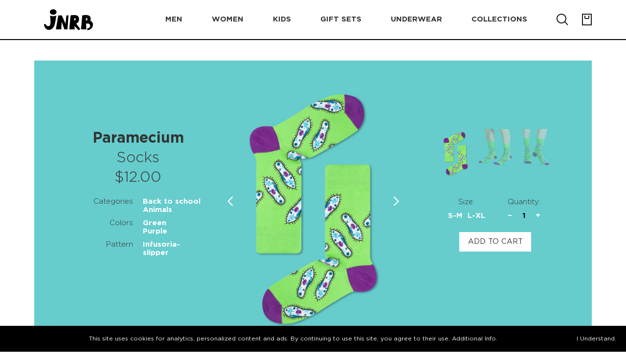

--- FILE ---
content_type: text/html; charset=UTF-8
request_url: https://jnrb.store/socks/jnrb-paramecium-2465
body_size: 14908
content:
<!DOCTYPE html>
<html lang="en">
<head>
    <meta charset="UTF-8">
    <meta name="MobileOptimized" content="320">
    <meta name="HandheldFriendly" content="True">
    <meta name="viewport" content="width=device-width, initial-scale=1.0, minimum-scale=1.0, maximum-scale=1.0">
    <meta http-equiv="X-UA-Compatible" content="IE=EDGE">
    <meta name="keywords" content="jnrb paramecium socks funny socks quirky socks science socks biology socks unique socks unisex socks cotton socks novelty socks creative socks geek socks nerd socks colorful socks stylish socks unusual socks artistic socks statement socks fun socks bold print socks comfy socks soft socks quality socks men’s socks women’s socks casual socks dress socks comfy cotton socks vibrant socks unusual gift idea back to school socks teacher gift socks science lover socks bio socks lab socks infusoria slipper biology"/>
    <meta name="description" content="Funny colorful socks for women, men and kids. All kind of funny, happy socks for family look. In the online JNRB.STORE you can buy socks from the JNRB collection in its full splendor. Striped socks, polka dot socks, floral socks, socks with animals, multi-colored socks, vibrant socks. The inexhaustible assortment of the JNRB color socks brand includes the famous novelty socks - socks with a story. Novelty socks - colorful socks with a story from JNRB brand are socks with owls, socks with seals, socks with cats, socks with kittens, socks with dollars, socks with planes, socks with puzzles, socks with mustaches, socks with hot dogs, socks with pizza, Christmas socks with deer, military socks and many many others."/>
            <meta property="og:image" content="https://static.jnrb.store/upload/products/JN01-1292.png"/>
        <meta property="og:image:url" content="https://static.jnrb.store/upload/products/JN01-1292.png"/>
                            <meta property="og:image" content="https://static.jnrb.store/upload/products/JN01-1292-41.png"/>
        <meta property="og:image:url" content="https://static.jnrb.store/upload/products/JN01-1292-41.png"/>
                            <meta property="og:image" content="https://static.jnrb.store/upload/products/JN01-1292-36.png"/>
        <meta property="og:image:url" content="https://static.jnrb.store/upload/products/JN01-1292-36.png"/>
                        <meta property="og:site_name" content="jnrb.store - women, men and kids funny colorful socks."/>

    <link rel="icon" href="/favicon.ico" type="image/x-icon" sizes="16x16 32x32">

    <link rel="preload" href="https://static.jnrb.store/build/webfonts/GothamPro/GothamPro.woff2" as="font"
          type="font/woff2" crossorigin="anonymous">
    <link rel="preload" href="https://static.jnrb.store/build/webfonts/GothamPro/GothamPro.woff" as="font"
          type="font/woff" crossorigin="anonymous">
    <link rel="preload" href="https://static.jnrb.store/build/webfonts/GothamPro/GothamPro.ttf" as="font"
          type="font/ttf" crossorigin="anonymous">
    <link rel="preload" href="https://static.jnrb.store/build/webfonts/GothamPro/GothamPro.eot" as="font"
          type="application/vnd.ms-fontobject" crossorigin="anonymous">
    <link rel="preload" href="https://static.jnrb.store/build/webfonts/GothamPro/GothamPro-Bold.woff2" as="font"
          type="font/woff2" crossorigin="anonymous">
    <link rel="preload" href="https://static.jnrb.store/build/webfonts/GothamPro/GothamPro-Bold.woff" as="font"
          type="font/woff" crossorigin="anonymous">
    <link rel="preload" href="https://static.jnrb.store/build/webfonts/GothamPro/GothamPro-Bold.ttf" as="font"
          type="font/ttf" crossorigin="anonymous">
    <link rel="preload" href="https://static.jnrb.store/build/webfonts/GothamPro/GothamPro-Bold.eot" as="font"
          type="application/vnd.ms-fontobject" crossorigin="anonymous">
    <link rel="preload" href="https://static.jnrb.store/build/webfonts/GothamPro/GothamPro-Light.woff2" as="font"
          type="font/woff2" crossorigin="anonymous">
    <link rel="preload" href="https://static.jnrb.store/build/webfonts/GothamPro/GothamPro-Light.woff" as="font"
          type="font/woff" crossorigin="anonymous">
    <link rel="preload" href="https://static.jnrb.store/build/webfonts/GothamPro/GothamPro-Light.ttf" as="font"
          type="font/ttf" crossorigin="anonymous">
    <link rel="preload" href="https://static.jnrb.store/build/webfonts/GothamPro/GothamPro-Light.eot" as="font"
          type="application/vnd.ms-fontobject" crossorigin="anonymous">
    <link rel="preload" href="https://static.jnrb.store/build/webfonts/GothamPro/GothamPro-Medium.woff2" as="font"
          type="font/woff2" crossorigin="anonymous">
    <link rel="preload" href="https://static.jnrb.store/build/webfonts/GothamPro/GothamPro-Medium.woff" as="font"
          type="font/woff" crossorigin="anonymous">
    <link rel="preload" href="https://static.jnrb.store/build/webfonts/GothamPro/GothamPro-Medium.ttf" as="font"
          type="font/ttf" crossorigin="anonymous">
    <link rel="preload" href="https://static.jnrb.store/build/webfonts/GothamPro/GothamPro-Medium.eot" as="font"
          type="application/vnd.ms-fontobject" crossorigin="anonymous">


            <link rel="stylesheet" href="https://static.jnrb.store/build/css/vendor.7073de58a2222ea2fa89.css"/>
            <link rel="stylesheet" href="https://static.jnrb.store/build/css/index.7073de58a2222ea2fa89.css"/>
        <style type="text/css">
        .banner__content.banner-content {
            flex-direction: row-reverse;
        }
    </style>

        <script nonce="69746d3e864183.78009987">
        window.jnUniqueNonce = '69746d3e864183.78009987';
    </script>

    <title>Paramecium | Funny colorful socks | Buy funny colorful socks for women, men & kids | JNRB</title>
</head>
<body>
<!-- COUNTERS -->
<!--noindex-->

<!-- GOOGLE ANALYTICS -->
<script async src="https://www.googletagmanager.com/gtag/js?id=UA-171281997-1"></script>
<script nonce="69746d3e864183.78009987">
    window.dataLayer = window.dataLayer || [];
    function gtag(){dataLayer.push(arguments);}
    gtag('js', new Date());
    gtag('config', 'UA-171281997-1');
</script>
<!-- /GOOGLE ANALYTICS -->

<!-- GOOGLE TAGS MANAGER -->
<script nonce="69746d3e864183.78009987">(function(w,d,s,l,i){w[l]=w[l]||[];w[l].push({'gtm.start':
            new Date().getTime(),event:'gtm.js'});var f=d.getElementsByTagName(s)[0],
        j=d.createElement(s),dl=l!='dataLayer'?'&l='+l:'';j.async=true;j.src=
        'https://www.googletagmanager.com/gtm.js?id='+i+dl;j.setAttribute('nonce','69746d3e864183.78009987');
        f.parentNode.insertBefore(j,f);
    })(window,document,'script','dataLayer','GTM-W8Q8Z2S');</script>
<noscript><iframe nonce="69746d3e864183.78009987" src="https://www.googletagmanager.com/ns.html?id=GTM-W8Q8Z2S"
                  height="0" width="0" style="display:none;visibility:hidden"></iframe></noscript>
<!-- /GOOGLE TAGS MANAGER -->

<!-- Facebook Pixel Code -->
<script nonce="69746d3e864183.78009987">
    !function(f,b,e,v,n,t,s)
    {if(f.fbq)return;n=f.fbq=function(){n.callMethod?
        n.callMethod.apply(n,arguments):n.queue.push(arguments)};
        if(!f._fbq)f._fbq=n;n.push=n;n.loaded=!0;n.version='2.0';
        n.queue=[];t=b.createElement(e);t.async=!0;t.setAttribute('nonce','69746d3e864183.78009987');
        t.src=v;s=b.getElementsByTagName(e)[0];
        s.parentNode.insertBefore(t,s)}(window, document,'script',
        'https://connect.facebook.net/en_US/fbevents.js');
    fbq('init', '682894022290594');
    fbq(
        'track',
        'PageView',
        {},
        {
            eventID: '69746d3e864183.78009987'
        }
    );
</script>
<noscript><img height="1" width="1" style="display:none"
               src="https://www.facebook.com/tr?id=682894022290594&ev=PageView&noscript=1"
    /></noscript>
<!-- End Facebook Pixel Code -->

<!-- Snap -->
<script type='text/javascript' nonce="69746d3e864183.78009987">
    (function(e,t,n){if(e.snaptr)return;var a=e.snaptr=function()
    {a.handleRequest?a.handleRequest.apply(a,arguments):a.queue.push(arguments)};
        a.queue=[];var s='script';r=t.createElement(s);r.async=!0;
        r.src=n;var u=t.getElementsByTagName(s)[0];
        u.parentNode.insertBefore(r,u);})(window,document,
        'https://sc-static.net/scevent.min.js');
            snaptr('init', '387c8613-9741-4b7e-b0ad-09389a7df22e', {});
    snaptr('track', 'PAGE_VIEW');
</script>
<!-- End Snap  -->

<!-- Pinterest Tag -->
<script type='text/javascript' nonce="69746d3e864183.78009987">
    !function(e){if(!window.pintrk){window.pintrk = function () {
        window.pintrk.queue.push(Array.prototype.slice.call(arguments))};var
        n=window.pintrk;n.queue=[],n.version="3.0";var
        t=document.createElement("script");t.async=!0,t.src=e;var
        r=document.getElementsByTagName("script")[0];
        r.parentNode.insertBefore(t,r)}}("https://s.pinimg.com/ct/core.js");
    pintrk('load', '2614383603236');
    pintrk('page');
</script>
<noscript>
    <img height="1" width="1" style="display:none;" alt=""
         src="https://ct.pinterest.com/v3/?event=init&tid=2614383603236&pd[em]=<hashed_email_address>&noscript=1" />
</noscript>
<!-- end Pinterest Tag -->

<!-- OWN -->
<img src="/stat/id?rand=1769237822.6212" style="position:absolute; left:-9999px;" alt="" >
<!-- /OWN -->

<!--/noindex-->
<!-- /COUNTERS --><div class="site-container">
    <header class="header fixed-top">
    <nav class="navbar navbar-expand-lg navbar-main h-100 p-0 bg-secondary">
        <div class="container">
            <div class="navbar__inner jsHeaderNavContainer">
                <button class="nav-burger navbar-toggler" type="button" data-toggle="collapse" data-target="#navbarSupportedContent"
                        aria-controls="navbarSupportedContent" aria-expanded="false" aria-label="Toggle navigation">
                    <span></span>
                </button>
                <a class="navbar-brand logo" href="/">
                    <img src="https://static.jnrb.store/img/logo_white_bg_100.png" alt="Logo">
                </a>
                <div class="header-search" id="header-search">
                    <div class="header-search__inner">
                        <button type="button" class="header-search__search-btn nav-icon" form="jsSearchForm">
                            <img src="https://static.jnrb.store/img/search.png" alt="Search">
                        </button>
                        <div class="input-block header-search__input">
                            <div class="input">
                                <input type="text" placeholder="Find product" class name="term" form="jsSearchForm">
                                <div class="input-toning"></div>
                            </div>
                        </div>
                        <div class="header-search__close nav-icon">
                            <span class="btn-cross" id="btnCloseHeaderSearch"></span>
                        </div>
                    </div>
                    <form action="/search" method="GET" id="jsSearchForm"></form>
                </div>
                <div class="menu collapse navbar-collapse" id="navbarSupportedContent">
                    <ul class="navbar-nav">

                        <li class="nav-item dropdown">
                        <span class="nav-link dropdown-toggle text-underline" id="navbarDropdownMen" role="button"
                              data-toggle="dropdown" aria-haspopup="true" aria-expanded="false">Men</span>
                            <div class="dropdown-menu" aria-labelledby="navbarDropdownMen">
                                <span class="dropdown-item">
                                    <a href="/men_new" class="text-underline text-underline_thin">
                                        New arrivals                                    </a>
                                </span>

                                <span class="dropdown-item">
                                    <a href="/men_crew-socks" class="text-underline text-underline_thin">
                                        Crew socks                                    </a>
                                </span>

                                <span class="dropdown-item">
                                    <a href="/men_ankle-socks" class="text-underline text-underline_thin">
                                        Ankle socks                                    </a>
                                </span>

                                <span class="dropdown-item">
                                    <a href="/men_all" class="text-underline text-underline_thin">
                                        All                                    </a>
                                </span>
                            </div>
                        </li>
                        <li class="nav-item dropdown">
                        <span class="nav-link dropdown-toggle text-underline" id="navbarDropdownWomen" role="button"
                              data-toggle="dropdown" aria-haspopup="true" aria-expanded="false">Women</span>
                            <div class="dropdown-menu" aria-labelledby="navbarDropdown">
                                <span class="dropdown-item">
                                    <a href="/women_new" class="text-underline text-underline_thin">
                                        New arrivals                                    </a>
                                </span>

                                <span class="dropdown-item">
                                    <a href="/women_crew-socks" class="text-underline text-underline_thin">
                                        Crew socks                                    </a>
                                </span>

                                <span class="dropdown-item">
                                    <a href="/women_ankle-socks" class="text-underline text-underline_thin">
                                        Ankle socks                                    </a>
                                </span>

                                <span class="dropdown-item">
                                    <a href="/women_knee-high-and-over-the-knee-socks" class="text-underline text-underline_thin">
                                        Knee-High and Over-the-Knee                                    </a>
                                </span>

                                <span class="dropdown-item">
                                    <a href="/women_all" class="text-underline text-underline_thin">
                                        All                                    </a>
                                </span>
                            </div>
                        </li>
                        <li class="nav-item dropdown">
                        <span class="nav-link dropdown-toggle text-underline" id="navbarDropdownKids" role="button"
                              data-toggle="dropdown" aria-haspopup="true" aria-expanded="false">Kids</span>
                            <div class="dropdown-menu" aria-labelledby="navbarDropdownKids">
                                <span class="dropdown-item">
                                    <a href="/kids_new" class="text-underline text-underline_thin">
                                        New arrivals                                    </a>
                                </span>

                                <span class="dropdown-item">
                                    <a href="/kids_socks" class="text-underline text-underline_thin">
                                        Socks                                    </a>
                                </span>

                                <span class="dropdown-item">
                                    <a href="/kids_all" class="text-underline text-underline_thin">
                                        All                                    </a>
                                </span>
                            </div>
                        </li>
                        <li class="nav-item">
                            <span class="nav-link text-underline">
                                <a href="/gift-sets">
                                    Gift&nbsp;sets                                </a>
                            </span>
                        </li>
                        <li class="nav-item">
                            <span class="nav-link text-underline">
                                <a href="/underware">
                                    Underwear                                </a>
                            </span>
                        </li>
                        <li class="nav-item dropdown">
                        <span class="nav-link dropdown-toggle text-underline" id="navbarDropdownCollections"
                              role="button"
                              data-toggle="dropdown" aria-haspopup="true" aria-expanded="false">Collections</span>
                            <div class="dropdown-menu" aria-labelledby="navbarDropdownCollections">
                                                                    <span class="dropdown-item">
                                    <a href="/collection/valentines-day" class="text-underline text-underline_thin">
                                        Valentine's day                                    </a>
                                </span>
                                                                    <span class="dropdown-item">
                                    <a href="/collection/st-patricks-day" class="text-underline text-underline_thin">
                                        St. Patrick's day                                    </a>
                                </span>
                                                                    <span class="dropdown-item">
                                    <a href="/collection/food-n-drinks" class="text-underline text-underline_thin">
                                        Food-n-Drinks                                    </a>
                                </span>
                                                                    <span class="dropdown-item">
                                    <a href="/collection/animals" class="text-underline text-underline_thin">
                                        Animals                                    </a>
                                </span>
                                                                    <span class="dropdown-item">
                                    <a href="/collection/dogs-and-cats" class="text-underline text-underline_thin">
                                        Dogs and Cats                                    </a>
                                </span>
                                                                    <span class="dropdown-item">
                                    <a href="/collection/painting" class="text-underline text-underline_thin">
                                        Painting                                    </a>
                                </span>
                                                                    <span class="dropdown-item">
                                    <a href="/collection/music" class="text-underline text-underline_thin">
                                        Music                                    </a>
                                </span>
                                                                    <span class="dropdown-item">
                                    <a href="/collection/sports" class="text-underline text-underline_thin">
                                        Sports                                    </a>
                                </span>
                                                                    <span class="dropdown-item">
                                    <a href="/collection/strict-style" class="text-underline text-underline_thin">
                                        Strict style                                    </a>
                                </span>
                                                                    <span class="dropdown-item">
                                    <a href="/collection/gameover" class="text-underline text-underline_thin">
                                        Game over                                    </a>
                                </span>
                                                                <span class="dropdown-item">
                                    <a href="/collections" class="text-underline text-underline_thin">
                                        All                                    </a>
                                </span>
                            </div>
                        </li>
                    </ul>
                </div>

                <div class="nav-right">
                    <button class="nav-right__item nav-icon" id="btnOpenHeaderSearch">
                        <img src="https://static.jnrb.store/img/search.png" alt="Search">
                    </button>

                                        <a href="/cart/view" class="nav-cart nav-right__item nav-icon jsCart
                        cart-empty">
                        <img class="empty" src="https://static.jnrb.store/img/cart-empty.png" alt="Cart">
                        <img class="notempty" src="https://static.jnrb.store/img/cart-notempty.png" alt="Cart">
                        <p class="notempty nav-cart__val jsCartVal"></p>
                    </a>
                </div>
            </div>
        </div>
    </nav>
    <div class="header-border"></div>

    <div class="service-line">
        <div class="container">
            <div class="row">
                <div class="col-5">
                    <div class="service-line__inner" id="jsNotificationContainer">
                        <div class="service-text w-100 " id="jsNotificationText">
                                                                                </div>
                    </div>
                </div>
            </div>
        </div>
    </div>


</header>    <style>
    .swiper-slide-thumb {
        border: 1px solid red;
    }
</style>
<main class="product-page">
    <div class="page-wrapper">
        <section class="s-product above-page-title">
            <div class="container">
                <div class="product">
                    <div class="row">
                        <div class="col-5">
                            <div class="product-content bg-teal jsCatalogItem"
                                 id="js-jn-product-cont-2465"
                                 data-color-class="teal"
                                 data-product-title="Paramecium"
                                 data-product-brand="JNRB"
                                 data-product-price="12.00"
                                 data-product-ga-category="Apparel/Clothing/Socks"
                            >
                                <div class="product-content__settings product-settings">
                                    <div class="product-settings__title product-settings-title">
                                        <div class="product-settings-title__name title title-1 title-1_sub show-desktop">
                                            <span>Paramecium</span>
                                            Socks                                        </div>
                                        <span class="product-settings-title__price title title-1 title-1_sub show-desktop">
                                            $12.00                                        </span>
                                        <div class="product-settings-title__props product-props">
                                                                                            <div class="product-props__row">
                                                    <span class="item-category">Categories</span>
                                                    <span class="item-title">
                                                                                                                    <a href="/collection/back-to-school" target="_blank">
                                                                Back to school                                                            </a><br/>
                                                                                                                    <a href="/collection/animals" target="_blank">
                                                                Animals                                                            </a><br/>
                                                                                                            </span>
                                                </div>
                                            
                                                                                            <div class="product-props__row">
                                                    <span class="item-category">Colors</span>
                                                    <span class="item-title">
                                                        Green<br/>                                                                                                                                                                                                                                            Purple<br/>
                                                                                                            </span>
                                                </div>
                                            
                                                                                            <div class="product-props__row">
                                                    <span class="item-category">Pattern</span>
                                                    <span class="item-title">
                                                                                                                    Infusoria-slipper<br/>
                                                                                                            </span>
                                                </div>
                                                                                    </div>
                                    </div>

                                    <div class="product-settings__slider product-slider">
                                        <div class="swiper-container gallery-top jsProductSliderWithThumbs">
                                            <div class="swiper-wrapper">
                                                                                                                                                                                                                                                                                                                            <div class="swiper-slide" style="background-image:url('https://static.jnrb.store/upload/products/400x559/JN01-1292.png?color=teal')"></div>
                                                                                                                                                                    <div class="swiper-slide" style="background-image:url('https://static.jnrb.store/upload/products/400x559/JN01-1292-41.png?color=teal')"></div>
                                                                                                                                                                    <div class="swiper-slide" style="background-image:url('https://static.jnrb.store/upload/products/400x559/JN01-1292-36.png?color=teal')"></div>
                                                                                                                                                </div>
                                            <!-- Add Arrows -->
                                            <div class="swiper-button-next swiper-button-white"></div>
                                            <div class="swiper-button-prev swiper-button-white"></div>
                                        </div>
                                    </div>

                                    <div class="product-settings__buy product-buy product-slider">
                                        <div class="product-settings__title product-settings-title show-mobile">
                                            <div class="product-settings-title__name title title-1 title-1_sub">
                                                <span>Paramecium</span>
                                                Socks                                            </div>
                                            <span class="product-settings-title__price title title-1 title-1_sub">
                                                $12.00                                            </span>
                                        </div>
                                                                                <div class="swiper-container gallery-thumbs jsProductSliderThumbs">
                                            <div class="swiper-wrapper">
                                                                                                                                                                                        <div class="swiper-slide bg-teal"
                                                     style="background-image:url(https://static.jnrb.store/upload/products/216x304/JN01-1292.png?color=teal)"></div>
                                                                                                                                                                                            <div class="swiper-slide bg-teal"
                                                     style="background-image:url(https://static.jnrb.store/upload/products/216x304/JN01-1292-41.png?color=teal)"></div>
                                                                                                                                                                                            <div class="swiper-slide bg-teal"
                                                     style="background-image:url(https://static.jnrb.store/upload/products/216x304/JN01-1292-36.png?color=teal)"></div>
                                                                                                                                        </div>
                                        </div>
                                        
                                                                                    <div class="product-choice">
                                                <div class="product-choice__size product-choice__row">
                                                    <div class="product-choice__name">Size:</div>
                                                    <div class="product-choice__value product-choice__row jsProductSizeStorage" data-size="">
                                                                                                                    <div class="product__size jsProductSize"
                                                                 data-size="100104"
                                                                 data-size-title="S-M"
                                                                 data-position-article="JN01-1292-36"
                                                            >
                                                                <span>S-M</span>
                                                            </div>
                                                                                                                    <div class="product__size jsProductSize"
                                                                 data-size="100105"
                                                                 data-size-title="L-XL"
                                                                 data-position-article="JN01-1292-41"
                                                            >
                                                                <span>L-XL</span>
                                                            </div>
                                                                                                            </div>
                                                </div>

                                                <div class="product-choice__quantity product-choice__row">
                                                    <div class="product-choice__name">Quantity:</div>
                                                    <div class="product-choice__value product-choice__row jsProductCountRow">
                                                        <div class="product__action jsProductAction jsProductActionDecrement">
                                                            <span>&#8722;</span>
                                                        </div>
                                                        <span class="product__count jsProductCount">1</span>
                                                        <div class="product__action jsProductAction jsProductActionIncrement">
                                                            <span>&#43;</span>
                                                        </div>
                                                    </div>
                                                </div>

                                                <div class="product-btns">
                                                    <a href="#"
                                                       data-id-product="2465"
                                                       data-id-src="description"
                                                       data-target-popup="popup-add-to-cart"
                                                       class="product-choice__btn fs-btn jsProductAddToCart">
                                                        <span class="fs-btn__text">Add to cart</span>
                                                    </a>
                                                </div>
                                            </div>

                                            <div class="catalog-item__popup-add-to-cart-desc" hidden>
                                                <div class="header">
                                                    Please select a size
                                                </div>
                                                <div class="product-choice">
                                                    <div class="product-choice__size product-choice__row">
                                                        <div class="product-choice__name">Size:</div>
                                                        <div class="product-choice__value product-choice__row jsProductSizeStorage">
                                                                                                                                                                                                <div class="product__size jsProductSize"
                                                                         data-size="100104"
                                                                         data-size-title="S-M"
                                                                         data-position-article="JN01-1292-36"
                                                                    >
                                                                        <span>S-M</span>
                                                                    </div>
                                                                                                                                                                                                                                                                <div class="product__size jsProductSize"
                                                                         data-size="100105"
                                                                         data-size-title="L-XL"
                                                                         data-position-article="JN01-1292-41"
                                                                    >
                                                                        <span>L-XL</span>
                                                                    </div>
                                                                                                                                                                                    </div>
                                                    </div>
                                                    <div class="product-choice__quantity product-choice__row">
                                                        <div class="product-choice__name">Quantity:</div>
                                                        <div class="product-choice__value product-choice__row jsProductCountRow">
                                                            <div class="product__action jsProductAction jsProductActionDecrement">
                                                                <span>&#8722;</span>
                                                            </div>
                                                            <span class="product__count jsProductCount">1</span>
                                                            <div class="product__action jsProductAction jsProductActionIncrement">
                                                                <span>&#43;</span>
                                                            </div>
                                                        </div>
                                                    </div>
                                                    <div class="product-btns">
                                                        <a href="#"
                                                           data-id-product="2465"
                                                           data-id-src="description_popup"
                                                           class="product-choice__btn fs-btn fs-btn_type_primary jsProductAddToCart disabled">
                                                            <span class="fs-btn__text">Add to cart</span>
                                                        </a>
                                                    </div>
                                                </div>
                                            </div>
                                                                            </div>
                                </div>

                                <div class="product-content__about product-about">
                                    <div class="product-about__open">
                                        <div class="product-about-block">
                                            <h2 class="product-about-block__title jsProductAccord">
                                                Description</h2>
                                            <div class="product-about-block__info-wrapper">
                                                <div class="text-addition product-about-block__info">
                                                    <p>Get ready to channel your inner biology geek in the quirkiest way possible with Paramecium Socks! 🧫🧦 Remember those school days studying the mighty infusoria-slipper under a microscope? Well, now it’s time to admire this microscopic marvel on your feet instead of a slide!</p><p>These Paramecium socks aren’t just socks — they’re a full-on philosophical statement. Each squiggly infusoria reminds you how fascinating, diverse, and delightfully weird our world can be. 🌍✨</p><p>Missing a sense of harmony or a touch of zen? Slip on these colorful wonders and instantly feel a strange unity with nature, your feet, and maybe even your old science teacher! They’re conversation starters, mood lifters, and your daily reminder that life’s tiny details are what make it so awesome. 🧬😆</p><p>Made of 80% combed cotton, they’re soft and cozy enough to keep your feet feeling like they’re floating through life. A dash of nylon and spandex ensures these microscopic pals stay vibrant, comfy, and perfectly snug all day long.</p><p>Paramecium Socks match any style — mix them with jeans, a business suit, or your most outlandish outfit for a pop of weird-cool energy. Don’t be afraid to experiment — your feet deserve some science chic! 🧪🧦</p><p>So, if your wardrobe is lacking a sprinkle of biology and a dash of unexpected fun, Paramecium Socks are calling your name. Rock the slipper-shaped superstar and let your toes conquer the world, one cell at a time! 🧫✨</p>                                                </div>
                                            </div>
                                        </div>
                                    </div>
                                    <div class="product-about__close">
                                        <div class="product-about__wrapper open">
                                            <div class="product-about-block product-details">
                                                <h2 class="product-about-block__title jsProductAccord">
                                                    Product Details</h2>
                                                <div class="product-about-block__info-wrapper">
                                                    <div class="text-addition product-about-block__info">
                                                        <p>80% cotton, 17% nylon, 3% spandex</p>
                                                                                                                <p><img src="https://static.jnrb.store/img/wash40_new.png" alt="Washing instructions"></p>
                                                                                                                <p>JNRB ©</p>
                                                    </div>
                                                </div>
                                            </div>
                                            <div class="product-about-block product-guide open">
                                                <h2 class="product-about-block__title jsProductAccord">
                                                    Size Guide</h2>
                                                                                                    <div class="product-about-block__info-wrapper">
                                                    <div class="text-addition product-about-block__info">
                                                        <div class="product-guide__row">
                                                            <div class="product-guide__item">Sock Size</div>
                                                            <div class="product-guide__item product-guide__size">
                                                                S-M                                                            </div>
                                                            <div class="product-guide__item product-guide__size">
                                                                L-XL                                                            </div>
                                                        </div>

                                                        <div class="product-guide__row">
                                                            <div class="product-guide__item">US M Shoe Size</div>
                                                            <div class="product-guide__item product-guide__size">
                                                                4<sup>1/2</sup>-7<sup>1/2</sup></div>
                                                            <div class="product-guide__item product-guide__size">
                                                                8-12
                                                            </div>
                                                        </div>

                                                        <div class="product-guide__row">
                                                            <div class="product-guide__item">US W Shoe Size</div>
                                                            <div class="product-guide__item product-guide__size">
                                                                5<sup>1/2</sup>-9<sup>1/2</sup></div>
                                                            <div class="product-guide__item product-guide__size">
                                                                10-12<sup>1/2</sup></div>
                                                        </div>

                                                        <div class="product-guide__row">
                                                            <div class="product-guide__item">EUR Shoe Size</div>
                                                            <div class="product-guide__item product-guide__size">
                                                                36-40
                                                            </div>
                                                            <div class="product-guide__item product-guide__size">
                                                                41-46
                                                            </div>
                                                        </div>
                                                    </div>
                                                </div>
                                                                                            </div>
                                            <div class="product-about-block product-police">
                                                <h2 class="product-about-block__title jsProductAccord">
                                                    DELIVERY & RETURNS POLICY</h2>
                                                <div class="product-about-block__info-wrapper">
                                                    <div class="text-addition product-about-block__info">
                                                        <span class="bold">Delivery:</span>
                                                        <p>
                                                            Our headquarter is located in the city of Cape Coral, Florida.
                                                            We provide shipping all across the United States with USPS service.
                                                            Actual shipping price and dates will be displayed during
                                                            checkout process.
                                                        </p>
                                                        <p>
                                                            We offer <strong>free shipping</strong> on all orders of $50 or more.
                                                        </p>
                                                        <span class="bold">Returns:</span>
                                                        <p>
                                                            Purchases made on JNRB.STORE may be returned for a refund within thirty (30)
                                                            days of purchase date, but only under the following
                                                            <a href="/returns" target="_blank" title="Return policy" style="text-decoration: underline;">conditions</a>
                                                        </p>
                                                    </div>
                                                </div>
                                            </div>
                                        </div>
                                    </div>
                                </div>
                            </div>
                        </div>
                    </div>
                </div>
            </div>
        </section>

                <section class="s-catalog">
            <div class="container">
                <h2 class="page-title title title-1 title-1_offset with-addit">Related Products</h2>
                <div class="catalog catalog-sales">
                    <div class="row">
                                                    <div class="col-1">
                                <div class="catalog__item catalog-item bg-yellow jsCatalogItem"
     id="js-jn-product-cont-1137"
     data-color-class="yellow"
     data-product-title="Academic"
     data-product-brand="JNRB"
     data-product-price="12.00"
     data-product-ga-category="Apparel/Clothing/Socks"
>
        <div class="catalog-item__image" style="background-image: url('https://static.jnrb.store/upload/products/216x304/JN01-455.png?color=yellow&label=1')"></div>
    <div class="catalog-item__info catalog-item-info">
        <div class="catalog-item-info__bg bg-yellow"></div>
        <div class="catalog-item-info__wrapper">
            <div class="catalog-item-info__title product-title">
                <div class="product-title__name">
                    <span>Academic</span>
                    Socks                </div>
                <span class="product-title__price">
                    $12.00                </span>
            </div>
            <div class="catalog-item-info__choice product-choice">
                <div class="product-choice__name pb-small">Size (<a href="/size-guide" class="catalog-item-info__help" target="_blank">size guide</a>):</div>
                <div class="catalog-item-info__size product-choice__size product-choice__row">
                    <div class="product-choice__value product-choice__row jsProductSizeStorage"
                         data-size="">
                                                                                <div class="product__size jsProductSize active"
                                 data-size="1306"
                                 data-size-title="S-M"
                                 data-position-article="JN01-455-36"
                            >
                                <span>S-M</span>
                            </div>
                        

                    </div>
                </div>
                <div class="product-choice__name">Quantity:</div>
                <div class="catalog-item-info__quantity product-choice__quantity product-choice__row">
                    <div class="product-choice__value product-choice__row">
                        <div class="product__action jsProductAction jsProductActionDecrement">
                            <span>&#8722;</span>
                        </div>
                        <span class="product__count jsProductCount">1</span>
                        <div class="product__action jsProductAction jsProductActionIncrement">
                            <span>&#43;</span>
                        </div>
                    </div>
                </div>
                <a href="#"
                   data-id-product="1137"
                   data-id-src="card"
                   data-target-popup="popup-add-to-cart"
                   class="product-choice__btn fs-btn jsProductAddToCart">
                    <span class="fs-btn__text">Add to cart</span>
                </a>
            </div>
            <div class="catalog-item-info__btns product-btns">
                <a href="/socks/jnrb-academic-1137"
                   class="product-btns__learn product-btns__btn"
                   itemprop="url">
                    learn more
                </a>
                <span class="product-btns__see product-btns__btn jsOpenPopup"
                      data-target-popup="popup-lightbox-product">
                    see more
                </span>
            </div>
        </div>
    </div>
    <div class="catalog-item__popup-desc" hidden>
        <div class="product-title" data-color="yellow">
            <div class="product-title__name">
                <span>Academic</span>
                Socks            </div>
            <span class="product-title__price">
                $12.00            </span>
        </div>
        <div class="product-choice">
            <div class="product-choice__size product-choice__row">
                <div class="product-choice__name">Size:</div>
                <div class="product-choice__value product-choice__row jsProductSizeStorage"
                     data-size="">
                                                                    <div class="product__size jsProductSize"
                             data-size="1306"
                             data-size-title="S-M"
                             data-position-article="JN01-455-36"
                        >
                            <span>S-M</span>
                        </div>
                                                            </div>
            </div>
            <div class="product-choice__quantity product-choice__row">
                <div class="product-choice__name">Quantity:</div>
                <div class="product-choice__value product-choice__row jsProductCountRow">
                    <div class="product__action jsProductAction jsProductActionDecrement">
                        <span>&#8722;</span>
                    </div>
                    <span class="product__count jsProductCount">1</span>
                    <div class="product__action jsProductAction jsProductActionIncrement">
                        <span>&#43;</span>
                    </div>
                </div>
            </div>
            <div class="product-choice__help">
                Please, see <a href="/size-guide" class="catalog-item-info__help" target="_blank">size guide</a>
            </div>
            <div class="product-btns">
                <a href="/socks/jnrb-academic-1137"
                   class="product-btns__learn product-btns__btn">
                    learn more
                </a>
                <a href="#"
                   data-id-product="1137"
                   data-id-src="lightbox"
                   class="product-choice__btn fs-btn jsProductAddToCart disabled">
                    <span class="fs-btn__text">Add to cart</span>
                </a>
            </div>
        </div>
    </div>
    <div class="catalog-item__popup-add-to-cart-desc" hidden>
        <div class="product-choice">
            <div class="text-center title-1 mt-1 mb-1">
                Please select a size
            </div>
            <div class="product-choice__size product-choice__row">
                <div class="product-choice__name">Size:</div>
                <div class="product-choice__value product-choice__row jsProductSizeStorage"
                     data-size="">
                                                                        <div class="product__size jsProductSize"
                                 data-size="1306"
                                 data-size-title="S-M"
                                 data-position-article="JN01-455-36"
                            >
                                <span>S-M</span>
                            </div>
                                                            </div>
            </div>
            <div class="product-choice__quantity product-choice__row">
                <div class="product-choice__name">Quantity:</div>
                <div class="product-choice__value product-choice__row jsProductCountRow">
                    <div class="product__action jsProductAction jsProductActionDecrement">
                        <span>&#8722;</span>
                    </div>
                    <span class="product__count jsProductCount">1</span>
                    <div class="product__action jsProductAction jsProductActionIncrement">
                        <span>&#43;</span>
                    </div>
                </div>
            </div>
            <div class="product-choice__help">
                Please, see <a href="/size-guide" class="catalog-item-info__help" target="_blank">size guide</a>
            </div>
            <div class="product-btns">
                <a href="#"
                   data-id-product="1137"
                   data-id-src="card_popup"
                   class="product-choice__btn fs-btn fs-btn_type_primary jsProductAddToCart disabled">
                    <span class="fs-btn__text">Add to cart</span>
                </a>
            </div>
        </div>
    </div>
    <div class="catalog-item__popup-slides" hidden>
                    <link rel="prefetch" as="image" href="https://static.jnrb.store/upload/products/400x559/JN01-455.png?color=yellow" />
            <div class="swiper-slide" style="background-image:url('https://static.jnrb.store/upload/products/400x559/JN01-455.png?color=yellow')"></div>
                    <link rel="prefetch" as="image" href="https://static.jnrb.store/upload/products/400x559/JN01-455-41.png?color=yellow" />
            <div class="swiper-slide" style="background-image:url('https://static.jnrb.store/upload/products/400x559/JN01-455-41.png?color=yellow')"></div>
                    <link rel="prefetch" as="image" href="https://static.jnrb.store/upload/products/400x559/JN01-455-36.png?color=yellow" />
            <div class="swiper-slide" style="background-image:url('https://static.jnrb.store/upload/products/400x559/JN01-455-36.png?color=yellow')"></div>
            </div>
</div>
                            </div>
                                                    <div class="col-1">
                                <div class="catalog__item catalog-item bg-indigo jsCatalogItem"
     id="js-jn-product-cont-1926"
     data-color-class="indigo"
     data-product-title="Koala is not a bear"
     data-product-brand="JNRB"
     data-product-price="12.00"
     data-product-ga-category="Apparel/Clothing/Socks"
>
        <div class="catalog-item__image" style="background-image: url('https://static.jnrb.store/upload/products/216x304/JN01-981.png?color=indigo&label=1')"></div>
    <div class="catalog-item__info catalog-item-info">
        <div class="catalog-item-info__bg bg-indigo"></div>
        <div class="catalog-item-info__wrapper">
            <div class="catalog-item-info__title product-title">
                <div class="product-title__name">
                    <span>Koala is not a bear</span>
                    Socks                </div>
                <span class="product-title__price">
                    $12.00                </span>
            </div>
            <div class="catalog-item-info__choice product-choice">
                <div class="product-choice__name pb-small">Size (<a href="/size-guide" class="catalog-item-info__help" target="_blank">size guide</a>):</div>
                <div class="catalog-item-info__size product-choice__size product-choice__row">
                    <div class="product-choice__value product-choice__row jsProductSizeStorage"
                         data-size="">
                                                                                <div class="product__size jsProductSize active"
                                 data-size="1247"
                                 data-size-title="L-XL"
                                 data-position-article="JN01-981-41"
                            >
                                <span>L-XL</span>
                            </div>
                        

                    </div>
                </div>
                <div class="product-choice__name">Quantity:</div>
                <div class="catalog-item-info__quantity product-choice__quantity product-choice__row">
                    <div class="product-choice__value product-choice__row">
                        <div class="product__action jsProductAction jsProductActionDecrement">
                            <span>&#8722;</span>
                        </div>
                        <span class="product__count jsProductCount">1</span>
                        <div class="product__action jsProductAction jsProductActionIncrement">
                            <span>&#43;</span>
                        </div>
                    </div>
                </div>
                <a href="#"
                   data-id-product="1926"
                   data-id-src="card"
                   data-target-popup="popup-add-to-cart"
                   class="product-choice__btn fs-btn jsProductAddToCart">
                    <span class="fs-btn__text">Add to cart</span>
                </a>
            </div>
            <div class="catalog-item-info__btns product-btns">
                <a href="/socks/jnrb-koala-is-not-a-bear-1926"
                   class="product-btns__learn product-btns__btn"
                   itemprop="url">
                    learn more
                </a>
                <span class="product-btns__see product-btns__btn jsOpenPopup"
                      data-target-popup="popup-lightbox-product">
                    see more
                </span>
            </div>
        </div>
    </div>
    <div class="catalog-item__popup-desc" hidden>
        <div class="product-title" data-color="indigo">
            <div class="product-title__name">
                <span>Koala is not a bear</span>
                Socks            </div>
            <span class="product-title__price">
                $12.00            </span>
        </div>
        <div class="product-choice">
            <div class="product-choice__size product-choice__row">
                <div class="product-choice__name">Size:</div>
                <div class="product-choice__value product-choice__row jsProductSizeStorage"
                     data-size="">
                                                                    <div class="product__size jsProductSize"
                             data-size="1247"
                             data-size-title="L-XL"
                             data-position-article="JN01-981-41"
                        >
                            <span>L-XL</span>
                        </div>
                                                            </div>
            </div>
            <div class="product-choice__quantity product-choice__row">
                <div class="product-choice__name">Quantity:</div>
                <div class="product-choice__value product-choice__row jsProductCountRow">
                    <div class="product__action jsProductAction jsProductActionDecrement">
                        <span>&#8722;</span>
                    </div>
                    <span class="product__count jsProductCount">1</span>
                    <div class="product__action jsProductAction jsProductActionIncrement">
                        <span>&#43;</span>
                    </div>
                </div>
            </div>
            <div class="product-choice__help">
                Please, see <a href="/size-guide" class="catalog-item-info__help" target="_blank">size guide</a>
            </div>
            <div class="product-btns">
                <a href="/socks/jnrb-koala-is-not-a-bear-1926"
                   class="product-btns__learn product-btns__btn">
                    learn more
                </a>
                <a href="#"
                   data-id-product="1926"
                   data-id-src="lightbox"
                   class="product-choice__btn fs-btn jsProductAddToCart disabled">
                    <span class="fs-btn__text">Add to cart</span>
                </a>
            </div>
        </div>
    </div>
    <div class="catalog-item__popup-add-to-cart-desc" hidden>
        <div class="product-choice">
            <div class="text-center title-1 mt-1 mb-1">
                Please select a size
            </div>
            <div class="product-choice__size product-choice__row">
                <div class="product-choice__name">Size:</div>
                <div class="product-choice__value product-choice__row jsProductSizeStorage"
                     data-size="">
                                                                        <div class="product__size jsProductSize"
                                 data-size="1247"
                                 data-size-title="L-XL"
                                 data-position-article="JN01-981-41"
                            >
                                <span>L-XL</span>
                            </div>
                                                            </div>
            </div>
            <div class="product-choice__quantity product-choice__row">
                <div class="product-choice__name">Quantity:</div>
                <div class="product-choice__value product-choice__row jsProductCountRow">
                    <div class="product__action jsProductAction jsProductActionDecrement">
                        <span>&#8722;</span>
                    </div>
                    <span class="product__count jsProductCount">1</span>
                    <div class="product__action jsProductAction jsProductActionIncrement">
                        <span>&#43;</span>
                    </div>
                </div>
            </div>
            <div class="product-choice__help">
                Please, see <a href="/size-guide" class="catalog-item-info__help" target="_blank">size guide</a>
            </div>
            <div class="product-btns">
                <a href="#"
                   data-id-product="1926"
                   data-id-src="card_popup"
                   class="product-choice__btn fs-btn fs-btn_type_primary jsProductAddToCart disabled">
                    <span class="fs-btn__text">Add to cart</span>
                </a>
            </div>
        </div>
    </div>
    <div class="catalog-item__popup-slides" hidden>
                    <link rel="prefetch" as="image" href="https://static.jnrb.store/upload/products/400x559/JN01-981.png?color=indigo" />
            <div class="swiper-slide" style="background-image:url('https://static.jnrb.store/upload/products/400x559/JN01-981.png?color=indigo')"></div>
                    <link rel="prefetch" as="image" href="https://static.jnrb.store/upload/products/400x559/JN01-981-41.png?color=indigo" />
            <div class="swiper-slide" style="background-image:url('https://static.jnrb.store/upload/products/400x559/JN01-981-41.png?color=indigo')"></div>
                    <link rel="prefetch" as="image" href="https://static.jnrb.store/upload/products/400x559/JN01-981-36.png?color=indigo" />
            <div class="swiper-slide" style="background-image:url('https://static.jnrb.store/upload/products/400x559/JN01-981-36.png?color=indigo')"></div>
            </div>
</div>
                            </div>
                                                    <div class="col-1">
                                <div class="catalog__item catalog-item bg-red jsCatalogItem"
     id="js-jn-product-cont-1986"
     data-color-class="red"
     data-product-title="Cobra"
     data-product-brand="JNRB"
     data-product-price="12.00"
     data-product-ga-category="Apparel/Clothing/Socks"
>
        <div class="catalog-item__image" style="background-image: url('https://static.jnrb.store/upload/products/216x304/JN01-1031.png?color=red&label=1')"></div>
    <div class="catalog-item__info catalog-item-info">
        <div class="catalog-item-info__bg bg-red"></div>
        <div class="catalog-item-info__wrapper">
            <div class="catalog-item-info__title product-title">
                <div class="product-title__name">
                    <span>Cobra</span>
                    Socks                </div>
                <span class="product-title__price">
                    $12.00                </span>
            </div>
            <div class="catalog-item-info__choice product-choice">
                <div class="product-choice__name pb-small">Size (<a href="/size-guide" class="catalog-item-info__help" target="_blank">size guide</a>):</div>
                <div class="catalog-item-info__size product-choice__size product-choice__row">
                    <div class="product-choice__value product-choice__row jsProductSizeStorage"
                         data-size="">
                                                                                                                        <div class="product__size jsProductSize"
                                         data-size="1884"
                                         data-size-title="S-M"
                                         data-position-article="JN01-1031-36"
                                    >
                                        <span>S-M</span>
                                    </div>
                                                                                                                                <div class="product__size jsProductSize"
                                         data-size="1885"
                                         data-size-title="L-XL"
                                         data-position-article="JN01-1031-41"
                                    >
                                        <span>L-XL</span>
                                    </div>
                                                                                    

                    </div>
                </div>
                <div class="product-choice__name">Quantity:</div>
                <div class="catalog-item-info__quantity product-choice__quantity product-choice__row">
                    <div class="product-choice__value product-choice__row">
                        <div class="product__action jsProductAction jsProductActionDecrement">
                            <span>&#8722;</span>
                        </div>
                        <span class="product__count jsProductCount">1</span>
                        <div class="product__action jsProductAction jsProductActionIncrement">
                            <span>&#43;</span>
                        </div>
                    </div>
                </div>
                <a href="#"
                   data-id-product="1986"
                   data-id-src="card"
                   data-target-popup="popup-add-to-cart"
                   class="product-choice__btn fs-btn jsProductAddToCart">
                    <span class="fs-btn__text">Add to cart</span>
                </a>
            </div>
            <div class="catalog-item-info__btns product-btns">
                <a href="/socks/jnrb-cobra-1986"
                   class="product-btns__learn product-btns__btn"
                   itemprop="url">
                    learn more
                </a>
                <span class="product-btns__see product-btns__btn jsOpenPopup"
                      data-target-popup="popup-lightbox-product">
                    see more
                </span>
            </div>
        </div>
    </div>
    <div class="catalog-item__popup-desc" hidden>
        <div class="product-title" data-color="red">
            <div class="product-title__name">
                <span>Cobra</span>
                Socks            </div>
            <span class="product-title__price">
                $12.00            </span>
        </div>
        <div class="product-choice">
            <div class="product-choice__size product-choice__row">
                <div class="product-choice__name">Size:</div>
                <div class="product-choice__value product-choice__row jsProductSizeStorage"
                     data-size="">
                                                                    <div class="product__size jsProductSize"
                             data-size="1884"
                             data-size-title="S-M"
                             data-position-article="JN01-1031-36"
                        >
                            <span>S-M</span>
                        </div>
                                                                                            <div class="product__size jsProductSize"
                             data-size="1885"
                             data-size-title="L-XL"
                             data-position-article="JN01-1031-41"
                        >
                            <span>L-XL</span>
                        </div>
                                                            </div>
            </div>
            <div class="product-choice__quantity product-choice__row">
                <div class="product-choice__name">Quantity:</div>
                <div class="product-choice__value product-choice__row jsProductCountRow">
                    <div class="product__action jsProductAction jsProductActionDecrement">
                        <span>&#8722;</span>
                    </div>
                    <span class="product__count jsProductCount">1</span>
                    <div class="product__action jsProductAction jsProductActionIncrement">
                        <span>&#43;</span>
                    </div>
                </div>
            </div>
            <div class="product-choice__help">
                Please, see <a href="/size-guide" class="catalog-item-info__help" target="_blank">size guide</a>
            </div>
            <div class="product-btns">
                <a href="/socks/jnrb-cobra-1986"
                   class="product-btns__learn product-btns__btn">
                    learn more
                </a>
                <a href="#"
                   data-id-product="1986"
                   data-id-src="lightbox"
                   class="product-choice__btn fs-btn jsProductAddToCart disabled">
                    <span class="fs-btn__text">Add to cart</span>
                </a>
            </div>
        </div>
    </div>
    <div class="catalog-item__popup-add-to-cart-desc" hidden>
        <div class="product-choice">
            <div class="text-center title-1 mt-1 mb-1">
                Please select a size
            </div>
            <div class="product-choice__size product-choice__row">
                <div class="product-choice__name">Size:</div>
                <div class="product-choice__value product-choice__row jsProductSizeStorage"
                     data-size="">
                                                                        <div class="product__size jsProductSize"
                                 data-size="1884"
                                 data-size-title="S-M"
                                 data-position-article="JN01-1031-36"
                            >
                                <span>S-M</span>
                            </div>
                                                                                                <div class="product__size jsProductSize"
                                 data-size="1885"
                                 data-size-title="L-XL"
                                 data-position-article="JN01-1031-41"
                            >
                                <span>L-XL</span>
                            </div>
                                                            </div>
            </div>
            <div class="product-choice__quantity product-choice__row">
                <div class="product-choice__name">Quantity:</div>
                <div class="product-choice__value product-choice__row jsProductCountRow">
                    <div class="product__action jsProductAction jsProductActionDecrement">
                        <span>&#8722;</span>
                    </div>
                    <span class="product__count jsProductCount">1</span>
                    <div class="product__action jsProductAction jsProductActionIncrement">
                        <span>&#43;</span>
                    </div>
                </div>
            </div>
            <div class="product-choice__help">
                Please, see <a href="/size-guide" class="catalog-item-info__help" target="_blank">size guide</a>
            </div>
            <div class="product-btns">
                <a href="#"
                   data-id-product="1986"
                   data-id-src="card_popup"
                   class="product-choice__btn fs-btn fs-btn_type_primary jsProductAddToCart disabled">
                    <span class="fs-btn__text">Add to cart</span>
                </a>
            </div>
        </div>
    </div>
    <div class="catalog-item__popup-slides" hidden>
                    <link rel="prefetch" as="image" href="https://static.jnrb.store/upload/products/400x559/JN01-1031.png?color=red" />
            <div class="swiper-slide" style="background-image:url('https://static.jnrb.store/upload/products/400x559/JN01-1031.png?color=red')"></div>
                    <link rel="prefetch" as="image" href="https://static.jnrb.store/upload/products/400x559/JN01-1031-41.png?color=red" />
            <div class="swiper-slide" style="background-image:url('https://static.jnrb.store/upload/products/400x559/JN01-1031-41.png?color=red')"></div>
                    <link rel="prefetch" as="image" href="https://static.jnrb.store/upload/products/400x559/JN01-1031-36.png?color=red" />
            <div class="swiper-slide" style="background-image:url('https://static.jnrb.store/upload/products/400x559/JN01-1031-36.png?color=red')"></div>
            </div>
</div>
                            </div>
                                                    <div class="col-1">
                                <div class="catalog__item catalog-item bg-orange jsCatalogItem"
     id="js-jn-product-cont-2326"
     data-color-class="orange"
     data-product-title="Crocodile Dundee"
     data-product-brand="JNRB"
     data-product-price="12.00"
     data-product-ga-category="Apparel/Clothing/Socks"
>
        <div class="catalog-item__image" style="background-image: url('https://static.jnrb.store/upload/products/216x304/JN01-1187.png?color=orange&label=1')"></div>
    <div class="catalog-item__info catalog-item-info">
        <div class="catalog-item-info__bg bg-orange"></div>
        <div class="catalog-item-info__wrapper">
            <div class="catalog-item-info__title product-title">
                <div class="product-title__name">
                    <span>Crocodile Dundee</span>
                    Socks                </div>
                <span class="product-title__price">
                    $12.00                </span>
            </div>
            <div class="catalog-item-info__choice product-choice">
                <div class="product-choice__name pb-small">Size (<a href="/size-guide" class="catalog-item-info__help" target="_blank">size guide</a>):</div>
                <div class="catalog-item-info__size product-choice__size product-choice__row">
                    <div class="product-choice__value product-choice__row jsProductSizeStorage"
                         data-size="">
                                                                                                                        <div class="product__size jsProductSize"
                                         data-size="2162"
                                         data-size-title="S-M"
                                         data-position-article="JN01-1187-36"
                                    >
                                        <span>S-M</span>
                                    </div>
                                                                                                                                <div class="product__size jsProductSize"
                                         data-size="2163"
                                         data-size-title="L-XL"
                                         data-position-article="JN01-1187-41"
                                    >
                                        <span>L-XL</span>
                                    </div>
                                                                                    

                    </div>
                </div>
                <div class="product-choice__name">Quantity:</div>
                <div class="catalog-item-info__quantity product-choice__quantity product-choice__row">
                    <div class="product-choice__value product-choice__row">
                        <div class="product__action jsProductAction jsProductActionDecrement">
                            <span>&#8722;</span>
                        </div>
                        <span class="product__count jsProductCount">1</span>
                        <div class="product__action jsProductAction jsProductActionIncrement">
                            <span>&#43;</span>
                        </div>
                    </div>
                </div>
                <a href="#"
                   data-id-product="2326"
                   data-id-src="card"
                   data-target-popup="popup-add-to-cart"
                   class="product-choice__btn fs-btn jsProductAddToCart">
                    <span class="fs-btn__text">Add to cart</span>
                </a>
            </div>
            <div class="catalog-item-info__btns product-btns">
                <a href="/socks/jnrb-crocodile-dundee-2326"
                   class="product-btns__learn product-btns__btn"
                   itemprop="url">
                    learn more
                </a>
                <span class="product-btns__see product-btns__btn jsOpenPopup"
                      data-target-popup="popup-lightbox-product">
                    see more
                </span>
            </div>
        </div>
    </div>
    <div class="catalog-item__popup-desc" hidden>
        <div class="product-title" data-color="orange">
            <div class="product-title__name">
                <span>Crocodile Dundee</span>
                Socks            </div>
            <span class="product-title__price">
                $12.00            </span>
        </div>
        <div class="product-choice">
            <div class="product-choice__size product-choice__row">
                <div class="product-choice__name">Size:</div>
                <div class="product-choice__value product-choice__row jsProductSizeStorage"
                     data-size="">
                                                                    <div class="product__size jsProductSize"
                             data-size="2162"
                             data-size-title="S-M"
                             data-position-article="JN01-1187-36"
                        >
                            <span>S-M</span>
                        </div>
                                                                                            <div class="product__size jsProductSize"
                             data-size="2163"
                             data-size-title="L-XL"
                             data-position-article="JN01-1187-41"
                        >
                            <span>L-XL</span>
                        </div>
                                                            </div>
            </div>
            <div class="product-choice__quantity product-choice__row">
                <div class="product-choice__name">Quantity:</div>
                <div class="product-choice__value product-choice__row jsProductCountRow">
                    <div class="product__action jsProductAction jsProductActionDecrement">
                        <span>&#8722;</span>
                    </div>
                    <span class="product__count jsProductCount">1</span>
                    <div class="product__action jsProductAction jsProductActionIncrement">
                        <span>&#43;</span>
                    </div>
                </div>
            </div>
            <div class="product-choice__help">
                Please, see <a href="/size-guide" class="catalog-item-info__help" target="_blank">size guide</a>
            </div>
            <div class="product-btns">
                <a href="/socks/jnrb-crocodile-dundee-2326"
                   class="product-btns__learn product-btns__btn">
                    learn more
                </a>
                <a href="#"
                   data-id-product="2326"
                   data-id-src="lightbox"
                   class="product-choice__btn fs-btn jsProductAddToCart disabled">
                    <span class="fs-btn__text">Add to cart</span>
                </a>
            </div>
        </div>
    </div>
    <div class="catalog-item__popup-add-to-cart-desc" hidden>
        <div class="product-choice">
            <div class="text-center title-1 mt-1 mb-1">
                Please select a size
            </div>
            <div class="product-choice__size product-choice__row">
                <div class="product-choice__name">Size:</div>
                <div class="product-choice__value product-choice__row jsProductSizeStorage"
                     data-size="">
                                                                        <div class="product__size jsProductSize"
                                 data-size="2162"
                                 data-size-title="S-M"
                                 data-position-article="JN01-1187-36"
                            >
                                <span>S-M</span>
                            </div>
                                                                                                <div class="product__size jsProductSize"
                                 data-size="2163"
                                 data-size-title="L-XL"
                                 data-position-article="JN01-1187-41"
                            >
                                <span>L-XL</span>
                            </div>
                                                            </div>
            </div>
            <div class="product-choice__quantity product-choice__row">
                <div class="product-choice__name">Quantity:</div>
                <div class="product-choice__value product-choice__row jsProductCountRow">
                    <div class="product__action jsProductAction jsProductActionDecrement">
                        <span>&#8722;</span>
                    </div>
                    <span class="product__count jsProductCount">1</span>
                    <div class="product__action jsProductAction jsProductActionIncrement">
                        <span>&#43;</span>
                    </div>
                </div>
            </div>
            <div class="product-choice__help">
                Please, see <a href="/size-guide" class="catalog-item-info__help" target="_blank">size guide</a>
            </div>
            <div class="product-btns">
                <a href="#"
                   data-id-product="2326"
                   data-id-src="card_popup"
                   class="product-choice__btn fs-btn fs-btn_type_primary jsProductAddToCart disabled">
                    <span class="fs-btn__text">Add to cart</span>
                </a>
            </div>
        </div>
    </div>
    <div class="catalog-item__popup-slides" hidden>
                    <link rel="prefetch" as="image" href="https://static.jnrb.store/upload/products/400x559/JN01-1187.png?color=orange" />
            <div class="swiper-slide" style="background-image:url('https://static.jnrb.store/upload/products/400x559/JN01-1187.png?color=orange')"></div>
                    <link rel="prefetch" as="image" href="https://static.jnrb.store/upload/products/400x559/JN01-1187-41.png?color=orange" />
            <div class="swiper-slide" style="background-image:url('https://static.jnrb.store/upload/products/400x559/JN01-1187-41.png?color=orange')"></div>
                    <link rel="prefetch" as="image" href="https://static.jnrb.store/upload/products/400x559/JN01-1187-36.png?color=orange" />
            <div class="swiper-slide" style="background-image:url('https://static.jnrb.store/upload/products/400x559/JN01-1187-36.png?color=orange')"></div>
            </div>
</div>
                            </div>
                                                    <div class="col-1">
                                <div class="catalog__item catalog-item bg-pink jsCatalogItem"
     id="js-jn-product-cont-2376"
     data-color-class="pink"
     data-product-title="Exact science"
     data-product-brand="JNRB"
     data-product-price="12.00"
     data-product-ga-category="Apparel/Clothing/Socks"
>
        <div class="catalog-item__image" style="background-image: url('https://static.jnrb.store/upload/products/216x304/JN01-1235.png?color=pink&label=1')"></div>
    <div class="catalog-item__info catalog-item-info">
        <div class="catalog-item-info__bg bg-pink"></div>
        <div class="catalog-item-info__wrapper">
            <div class="catalog-item-info__title product-title">
                <div class="product-title__name">
                    <span>Exact science</span>
                    Socks                </div>
                <span class="product-title__price">
                    $12.00                </span>
            </div>
            <div class="catalog-item-info__choice product-choice">
                <div class="product-choice__name pb-small">Size (<a href="/size-guide" class="catalog-item-info__help" target="_blank">size guide</a>):</div>
                <div class="catalog-item-info__size product-choice__size product-choice__row">
                    <div class="product-choice__value product-choice__row jsProductSizeStorage"
                         data-size="">
                                                                                                                        <div class="product__size jsProductSize"
                                         data-size="2240"
                                         data-size-title="S-M"
                                         data-position-article="JN01-1235-36"
                                    >
                                        <span>S-M</span>
                                    </div>
                                                                                                                                <div class="product__size jsProductSize"
                                         data-size="2241"
                                         data-size-title="L-XL"
                                         data-position-article="JN01-1235-41"
                                    >
                                        <span>L-XL</span>
                                    </div>
                                                                                    

                    </div>
                </div>
                <div class="product-choice__name">Quantity:</div>
                <div class="catalog-item-info__quantity product-choice__quantity product-choice__row">
                    <div class="product-choice__value product-choice__row">
                        <div class="product__action jsProductAction jsProductActionDecrement">
                            <span>&#8722;</span>
                        </div>
                        <span class="product__count jsProductCount">1</span>
                        <div class="product__action jsProductAction jsProductActionIncrement">
                            <span>&#43;</span>
                        </div>
                    </div>
                </div>
                <a href="#"
                   data-id-product="2376"
                   data-id-src="card"
                   data-target-popup="popup-add-to-cart"
                   class="product-choice__btn fs-btn jsProductAddToCart">
                    <span class="fs-btn__text">Add to cart</span>
                </a>
            </div>
            <div class="catalog-item-info__btns product-btns">
                <a href="/socks/jnrb-exact-science-2376"
                   class="product-btns__learn product-btns__btn"
                   itemprop="url">
                    learn more
                </a>
                <span class="product-btns__see product-btns__btn jsOpenPopup"
                      data-target-popup="popup-lightbox-product">
                    see more
                </span>
            </div>
        </div>
    </div>
    <div class="catalog-item__popup-desc" hidden>
        <div class="product-title" data-color="pink">
            <div class="product-title__name">
                <span>Exact science</span>
                Socks            </div>
            <span class="product-title__price">
                $12.00            </span>
        </div>
        <div class="product-choice">
            <div class="product-choice__size product-choice__row">
                <div class="product-choice__name">Size:</div>
                <div class="product-choice__value product-choice__row jsProductSizeStorage"
                     data-size="">
                                                                    <div class="product__size jsProductSize"
                             data-size="2240"
                             data-size-title="S-M"
                             data-position-article="JN01-1235-36"
                        >
                            <span>S-M</span>
                        </div>
                                                                                            <div class="product__size jsProductSize"
                             data-size="2241"
                             data-size-title="L-XL"
                             data-position-article="JN01-1235-41"
                        >
                            <span>L-XL</span>
                        </div>
                                                            </div>
            </div>
            <div class="product-choice__quantity product-choice__row">
                <div class="product-choice__name">Quantity:</div>
                <div class="product-choice__value product-choice__row jsProductCountRow">
                    <div class="product__action jsProductAction jsProductActionDecrement">
                        <span>&#8722;</span>
                    </div>
                    <span class="product__count jsProductCount">1</span>
                    <div class="product__action jsProductAction jsProductActionIncrement">
                        <span>&#43;</span>
                    </div>
                </div>
            </div>
            <div class="product-choice__help">
                Please, see <a href="/size-guide" class="catalog-item-info__help" target="_blank">size guide</a>
            </div>
            <div class="product-btns">
                <a href="/socks/jnrb-exact-science-2376"
                   class="product-btns__learn product-btns__btn">
                    learn more
                </a>
                <a href="#"
                   data-id-product="2376"
                   data-id-src="lightbox"
                   class="product-choice__btn fs-btn jsProductAddToCart disabled">
                    <span class="fs-btn__text">Add to cart</span>
                </a>
            </div>
        </div>
    </div>
    <div class="catalog-item__popup-add-to-cart-desc" hidden>
        <div class="product-choice">
            <div class="text-center title-1 mt-1 mb-1">
                Please select a size
            </div>
            <div class="product-choice__size product-choice__row">
                <div class="product-choice__name">Size:</div>
                <div class="product-choice__value product-choice__row jsProductSizeStorage"
                     data-size="">
                                                                        <div class="product__size jsProductSize"
                                 data-size="2240"
                                 data-size-title="S-M"
                                 data-position-article="JN01-1235-36"
                            >
                                <span>S-M</span>
                            </div>
                                                                                                <div class="product__size jsProductSize"
                                 data-size="2241"
                                 data-size-title="L-XL"
                                 data-position-article="JN01-1235-41"
                            >
                                <span>L-XL</span>
                            </div>
                                                            </div>
            </div>
            <div class="product-choice__quantity product-choice__row">
                <div class="product-choice__name">Quantity:</div>
                <div class="product-choice__value product-choice__row jsProductCountRow">
                    <div class="product__action jsProductAction jsProductActionDecrement">
                        <span>&#8722;</span>
                    </div>
                    <span class="product__count jsProductCount">1</span>
                    <div class="product__action jsProductAction jsProductActionIncrement">
                        <span>&#43;</span>
                    </div>
                </div>
            </div>
            <div class="product-choice__help">
                Please, see <a href="/size-guide" class="catalog-item-info__help" target="_blank">size guide</a>
            </div>
            <div class="product-btns">
                <a href="#"
                   data-id-product="2376"
                   data-id-src="card_popup"
                   class="product-choice__btn fs-btn fs-btn_type_primary jsProductAddToCart disabled">
                    <span class="fs-btn__text">Add to cart</span>
                </a>
            </div>
        </div>
    </div>
    <div class="catalog-item__popup-slides" hidden>
                    <link rel="prefetch" as="image" href="https://static.jnrb.store/upload/products/400x559/JN01-1235.png?color=pink" />
            <div class="swiper-slide" style="background-image:url('https://static.jnrb.store/upload/products/400x559/JN01-1235.png?color=pink')"></div>
                    <link rel="prefetch" as="image" href="https://static.jnrb.store/upload/products/400x559/JN01-1235-41.png?color=pink" />
            <div class="swiper-slide" style="background-image:url('https://static.jnrb.store/upload/products/400x559/JN01-1235-41.png?color=pink')"></div>
                    <link rel="prefetch" as="image" href="https://static.jnrb.store/upload/products/400x559/JN01-1235-36.png?color=pink" />
            <div class="swiper-slide" style="background-image:url('https://static.jnrb.store/upload/products/400x559/JN01-1235-36.png?color=pink')"></div>
            </div>
</div>
                            </div>
                                            </div>
                </div>
            </div>
        </section>
            </div>

    <script type="application/ld+json">[
    {
        "@context": "https://schema.org/",
        "@type": "Product",
        "name": "Paramecium socks",
        "description": "Get ready to channel your inner biology geek in the quirkiest way possible with Paramecium Socks! \ud83e\uddeb\ud83e\udde6 Remember those school days studying the mighty infusoria-slipper under a microscope? Well, now it\u2019s time to admire this microscopic marvel on your feet instead of a slide!These Paramecium socks aren\u2019t just socks \u2014 they\u2019re a full-on philosophical statement. Each squiggly infusoria reminds you how fascinating, diverse, and delightfully weird our world can be. \ud83c\udf0d\u2728Missing a sense of harmony or a touch of zen? Slip on these colorful wonders and instantly feel a strange unity with nature, your feet, and maybe even your old science teacher! They\u2019re conversation starters, mood lifters, and your daily reminder that life\u2019s tiny details are what make it so awesome. \ud83e\uddec\ud83d\ude06Made of 80% combed cotton, they\u2019re soft and cozy enough to keep your feet feeling like they\u2019re floating through life. A dash of nylon and spandex ensures these microscopic pals stay vibrant, comfy, and perfectly snug all day long.Paramecium Socks match any style \u2014 mix them with jeans, a business suit, or your most outlandish outfit for a pop of weird-cool energy. Don\u2019t be afraid to experiment \u2014 your feet deserve some science chic! \ud83e\uddea\ud83e\udde6So, if your wardrobe is lacking a sprinkle of biology and a dash of unexpected fun, Paramecium Socks are calling your name. Rock the slipper-shaped superstar and let your toes conquer the world, one cell at a time! \ud83e\uddeb\u2728",
        "sku": "JN01-1292-36",
        "mpn": "JN01-1292-36",
        "size": "S-M",
        "brand": {
            "@type": "Brand",
            "name": "JNRB"
        },
        "offers": {
            "@type": "Offer",
            "priceCurrency": "USD",
            "price": "12.00",
            "url": "https://jnrb.store/socks/jnrb-paramecium-2465",
            "availability": "https://schema.org/InStock"
        },
        "gtin": "4610110001161",
        "image": [
            "https://static.jnrb.store/upload/products/JN01-1292.png",
            "https://static.jnrb.store/upload/products/JN01-1292-41.png",
            "https://static.jnrb.store/upload/products/JN01-1292-36.png"
        ]
    },
    {
        "@context": "https://schema.org/",
        "@type": "Product",
        "name": "Paramecium socks",
        "description": "Get ready to channel your inner biology geek in the quirkiest way possible with Paramecium Socks! \ud83e\uddeb\ud83e\udde6 Remember those school days studying the mighty infusoria-slipper under a microscope? Well, now it\u2019s time to admire this microscopic marvel on your feet instead of a slide!These Paramecium socks aren\u2019t just socks \u2014 they\u2019re a full-on philosophical statement. Each squiggly infusoria reminds you how fascinating, diverse, and delightfully weird our world can be. \ud83c\udf0d\u2728Missing a sense of harmony or a touch of zen? Slip on these colorful wonders and instantly feel a strange unity with nature, your feet, and maybe even your old science teacher! They\u2019re conversation starters, mood lifters, and your daily reminder that life\u2019s tiny details are what make it so awesome. \ud83e\uddec\ud83d\ude06Made of 80% combed cotton, they\u2019re soft and cozy enough to keep your feet feeling like they\u2019re floating through life. A dash of nylon and spandex ensures these microscopic pals stay vibrant, comfy, and perfectly snug all day long.Paramecium Socks match any style \u2014 mix them with jeans, a business suit, or your most outlandish outfit for a pop of weird-cool energy. Don\u2019t be afraid to experiment \u2014 your feet deserve some science chic! \ud83e\uddea\ud83e\udde6So, if your wardrobe is lacking a sprinkle of biology and a dash of unexpected fun, Paramecium Socks are calling your name. Rock the slipper-shaped superstar and let your toes conquer the world, one cell at a time! \ud83e\uddeb\u2728",
        "sku": "JN01-1292-41",
        "mpn": "JN01-1292-41",
        "size": "L-XL",
        "brand": {
            "@type": "Brand",
            "name": "JNRB"
        },
        "offers": {
            "@type": "Offer",
            "priceCurrency": "USD",
            "price": "12.00",
            "url": "https://jnrb.store/socks/jnrb-paramecium-2465",
            "availability": "https://schema.org/InStock"
        },
        "gtin": "4610110001246",
        "image": [
            "https://static.jnrb.store/upload/products/JN01-1292.png",
            "https://static.jnrb.store/upload/products/JN01-1292-41.png",
            "https://static.jnrb.store/upload/products/JN01-1292-36.png"
        ]
    }
]</script>
</main>

<div class="popup popup-lightbox popup-lightbox-product jsClosePopup" hidden>
    <div class="popup-box">
        <div class="popup-content">
            <span class="btn-cross popup-close jsClosePopup"></span>
            <div class="lightbox-container">
                <div class="product-slider">
                    <div class="swiper-container jsProductSliderPopup">
                        <div class="swiper-wrapper">
                            <!-- Slides -->
                        </div>
                        <!-- Add Arrows -->
                        <div class="swiper-button-next swiper-button-white"></div>
                        <div class="swiper-button-prev swiper-button-white"></div>
                    </div>
                </div>
            </div>
            <div class="lightbox-desc">
                <!-- Description -->
            </div>
        </div>
    </div>
</div>

<div class="popup popup-add-to-cart jsClosePopup" hidden>
    <div class="popup-box">
        <div class="popup-content">
            <span class="btn-cross popup-close jsClosePopup"></span>
            <div class="add-to-cart-desc">
                <!-- Description -->
            </div>
        </div>
    </div>
</div>

<div class="popup-bg"></div>
<script nonce="69746d3e864183.78009987">
    try{
        gtag('event', 'view_item', {
            "items": [{"id":"JN01-1292-36","name":"Paramecium","list_name":"Product description","brand":"JNRB","category":"Apparel\/Clothing\/Socks","variant":"S-M","price":"12.00"},{"id":"JN01-1292-41","name":"Paramecium","list_name":"Product description","brand":"JNRB","category":"Apparel\/Clothing\/Socks","variant":"L-XL","price":"12.00"}]        });
    }
    catch (e) {
        //do nothing
    }

    try{
        fbq(
            'track',
            'ViewContent',
            {
                'contents': [{"id":"JN01-1292-36","quantity":1,"item_price":"12.00"},{"id":"JN01-1292-41","quantity":1,"item_price":"12.00"}],
                'content_category': "Socks",
                'content_name': "Paramecium",
                'content_type': 'product',
                'currency': 'USD',
                'value': 12.00,
            },
            {
                eventID: '69746d3e864183.78009987'
            }
        );
    }
    catch (e) {
        //do nothing
    }

    try{
        snaptr('track', 'VIEW_CONTENT', {
            'item_ids': ["JN01-1292-36","JN01-1292-41"],
            'item_category': "JN01-1292",
            'description': "Paramecium"        });
    }
    catch (e) {
        //do nothing
    }

    try {
        pintrk('track',
            'Pagevisit',
            {
                line_items: [{"product_id":"JN01-1292-36","product_name":"Paramecium","product_brand":"JNRB","product_price":"12.00"},{"product_id":"JN01-1292-41","product_name":"Paramecium","product_brand":"JNRB","product_price":"12.00"}]            }
        );
    }
    catch (e){
        //do nothing
    }
</script>
    <footer class="footer bg-dark">
    <div class="container">
        <div class="footer__inner">
            <div class="footer__nav footer-nav">
                <div class="footer-nav__category">
                    <h3 class="footer__title">Shop</h3>
                    <ul class="footer-nav__list">
                        <li class="footer-nav__item">
                            <a href="/new" class="footer-nav__link">New arrivals</a>
                        </li>
                        <li class="footer-nav__item">
                            <a href="/women_all" class="footer-nav__link">Women</a>
                        </li>
                        <li class="footer-nav__item">
                            <a href="/men_all" class="footer-nav__link">Men</a>
                        </li>
                        <li class="footer-nav__item">
                            <a href="/kids_all" class="footer-nav__link">Kids</a>
                        </li>
                        <li class="footer-nav__item">
                            <a href="/gift-sets" class="footer-nav__link">Sock sets</a>
                        </li>
                        <li class="footer-nav__item">
                            <a href="/collections" class="footer-nav__link">Collections</a>
                        </li>
                    </ul>
                </div>
                <div class="footer-nav__category">
                    <h3 class="footer__title">Brand</h3>
                    <ul class="footer-nav__list">
                        <li class="footer-nav__item">
                            <a href="/about-us" class="footer-nav__link">About us</a>
                        </li>
                        <li class="footer-nav__item">
                            <a href="/contacts" class="footer-nav__link">Contacts</a>
                        </li>
                    </ul>
                </div>
                <div class="footer-nav__category">
                    <h3 class="footer__title">Help</h3>
                    <ul class="footer-nav__list">
                        <li class="footer-nav__item">
                            <a href="/faq" class="footer-nav__link">FAQ</a>
                        </li>
                        <li class="footer-nav__item">
                            <a href="/size-guide" class="footer-nav__link">Size guide</a>
                        </li>
                        <li class="footer-nav__item">
                            <a href="/payment" class="footer-nav__link">Payment</a>
                        </li>
                        <li class="footer-nav__item">
                            <a href="/shipping" class="footer-nav__link">Shipping</a>
                        </li>
                        <li class="footer-nav__item">
                            <a href="/returns" class="footer-nav__link">Return</a>
                        </li>
                        <li class="footer-nav__item">
                            <a href="/privacy-policy" class="footer-nav__link">Privacy Policy</a>
                        </li>
                        <li class="footer-nav__item">
                            <a href="/tou" class="footer-nav__link">Terms of Use</a>
                        </li>
                    </ul>
                </div>
            </div>
            <div class="footer__form footer-form">
                <div class="footer-form__title footer__title">Newsletter</div>
                <div class="footer-form__input">
                    <form action="/subscription/subscribe" method="post">
                        <input type="text" name="email" placeholder="Your e-mail">
                        <button>Subscribe</button>
                    </form>
                </div>
                <p class="footer__text">
                    Subscribe to the newsletter and be first to receive exclusive offers and updates.
                </p>
                <div class="footer-form__social social">
                    <div class="social__inner">
                        <a href="https://www.instagram.com/jnrbstore/" target="_blank" class="social__item"
                           title="Follow us on Instagram!">
                            <img src="https://static.jnrb.store/img/social_insta.svg"
                                 alt="Follow us on Instagram!" title="Follow us on Instagram!" />
                        </a>
                        <a href="https://www.facebook.com/JNRBstore/" target="_blank" class="social__item"
                           title="Follow us on Facebook!">
                            <img src="https://static.jnrb.store/img/social_fb.svg"
                                 alt="Follow us on Facebook!" title="Follow us on Facebook!" />
                        </a>
                        <a href="mailto:buy@jnrb.store" target="_blank" class="social__item"
                           title="Contact us via E-mail">
                            <img src="https://static.jnrb.store/img/social_mail.svg"
                                 alt="Contact us via E-mail" title="Contact us via E-mail" />
                        </a>
                    </div>
                </div>
            </div>
            <div class="footer__info footer-info">
                <img src="https://static.jnrb.store/img/logo_black_bg_132.png" class="footer-info__logo">
                <p class="footer__text">
                    © JNRB. Est 2013. Cape Coral, Florida
                </p>
                <p class="footer__text">
                    We accept:<br />
                    <img src="https://static.jnrb.store/img/pay_visa.png" style="width: 32px;height: 32px;" alt="Visa" title="Visa" />
                    <img src="https://static.jnrb.store/img/pay_mastercard.png" style="width: 32px;height: 32px;" alt="Mastercard" title="Mastercard" />
                    <img src="https://static.jnrb.store/img/pay_amex.png" style="width: 32px;height: 32px;" alt="American Express" title="American Express" />
                    <img src="https://static.jnrb.store/img/pay_paypal.png" style="width: 32px;height: 32px;" alt="Paypal" title="Paypal" />
                </p>
            </div>
        </div>
    </div>
</footer></div>
    <script src="https://static.jnrb.store/build/js/vendor.7073de58a2222ea2fa89.js"></script>
    <script src="https://static.jnrb.store/build/js/index.7073de58a2222ea2fa89.js"></script>
    <script src="https://static.jnrb.store/build/js/product.7073de58a2222ea2fa89.js"></script>
</body>
</html>

--- FILE ---
content_type: application/javascript
request_url: https://static.jnrb.store/build/js/product.7073de58a2222ea2fa89.js
body_size: 871
content:
!function(e){var t={};function o(n){if(t[n])return t[n].exports;var r=t[n]={i:n,l:!1,exports:{}};return e[n].call(r.exports,r,r.exports,o),r.l=!0,r.exports}o.m=e,o.c=t,o.d=function(e,t,n){o.o(e,t)||Object.defineProperty(e,t,{enumerable:!0,get:n})},o.r=function(e){"undefined"!=typeof Symbol&&Symbol.toStringTag&&Object.defineProperty(e,Symbol.toStringTag,{value:"Module"}),Object.defineProperty(e,"__esModule",{value:!0})},o.t=function(e,t){if(1&t&&(e=o(e)),8&t)return e;if(4&t&&"object"==typeof e&&e&&e.__esModule)return e;var n=Object.create(null);if(o.r(n),Object.defineProperty(n,"default",{enumerable:!0,value:e}),2&t&&"string"!=typeof e)for(var r in e)o.d(n,r,function(t){return e[t]}.bind(null,r));return n},o.n=function(e){var t=e&&e.__esModule?function(){return e.default}:function(){return e};return o.d(t,"a",t),t},o.o=function(e,t){return Object.prototype.hasOwnProperty.call(e,t)},o.p="",o(o.s=334)}({334:function(e,t,o){"use strict";o.r(t);console.log("product page"),function(){var e,t,o,n,r,s=document.getElementsByClassName("jsProductAccord");function c(){[].forEach.call(s,(function(e){var t=e.closest(".product-about-block"),o=t.getElementsByClassName("product-about-block__info-wrapper")[0],n=e.closest(".product-about__wrapper");o.style.maxHeight="0",t.classList.remove("open"),null!=n&&n.classList.remove("open")})),n=!n}function a(){(screen.width<768&&!n&&0!==s.length||screen.width>=768&&n&&0!==s.length)&&c(),clearTimeout(r),r=setTimeout((function(){0!==s.length&&[].forEach.call(s,(function(e){var t=e.closest(".product-about-block"),o=t.getElementsByClassName("product-about-block__info-wrapper")[0],n=t.getElementsByClassName("product-about-block__info")[0].offsetHeight;t.classList.contains("open")&&(o.style.maxHeight=n+"px")}))}),300)}0!==s.length&&(e=s,t="click",o=function(){var e=this.closest(".product-about__wrapper"),t=this.closest(".product-about-block"),o=t.getElementsByClassName("product-about-block__info-wrapper")[0],n=t.getElementsByClassName("product-about-block__info")[0].offsetHeight;if(t.classList.contains("open")?(o.style.maxHeight="0",t.classList.remove("open")):(o.style.maxHeight=n+"px",t.classList.add("open")),screen.width>=768){var r,s=e.children;r=[].every.call(s,(function(e){return!e.classList.contains("open")})),null!=e&&e.classList.add("open"),r&&e.classList.remove("open")}},(e=Array.from(e)).forEach((function(e){e.addEventListener(t,o,!1)}))),n=!(screen.width>=768),window.addEventListener("resize",a),window.addEventListener("load",a)}()}});

--- FILE ---
content_type: application/javascript
request_url: https://static.jnrb.store/build/js/index.7073de58a2222ea2fa89.js
body_size: 7554
content:
!function(t){function e(e){for(var o,i,c=e[0],s=e[1],d=e[2],l=0,p=[];l<c.length;l++)i=c[l],Object.prototype.hasOwnProperty.call(r,i)&&r[i]&&p.push(r[i][0]),r[i]=0;for(o in s)Object.prototype.hasOwnProperty.call(s,o)&&(t[o]=s[o]);for(u&&u(e);p.length;)p.shift()();return a.push.apply(a,d||[]),n()}function n(){for(var t,e=0;e<a.length;e++){for(var n=a[e],o=!0,c=1;c<n.length;c++){var s=n[c];0!==r[s]&&(o=!1)}o&&(a.splice(e--,1),t=i(i.s=n[0]))}return t}var o={},r={7:0},a=[];function i(e){if(o[e])return o[e].exports;var n=o[e]={i:e,l:!1,exports:{}};return t[e].call(n.exports,n,n.exports,i),n.l=!0,n.exports}i.m=t,i.c=o,i.d=function(t,e,n){i.o(t,e)||Object.defineProperty(t,e,{enumerable:!0,get:n})},i.r=function(t){"undefined"!=typeof Symbol&&Symbol.toStringTag&&Object.defineProperty(t,Symbol.toStringTag,{value:"Module"}),Object.defineProperty(t,"__esModule",{value:!0})},i.t=function(t,e){if(1&e&&(t=i(t)),8&e)return t;if(4&e&&"object"==typeof t&&t&&t.__esModule)return t;var n=Object.create(null);if(i.r(n),Object.defineProperty(n,"default",{enumerable:!0,value:t}),2&e&&"string"!=typeof t)for(var o in t)i.d(n,o,function(e){return t[e]}.bind(null,o));return n},i.n=function(t){var e=t&&t.__esModule?function(){return t.default}:function(){return t};return i.d(e,"a",e),e},i.o=function(t,e){return Object.prototype.hasOwnProperty.call(t,e)},i.p="";var c=window.webpackJsonp=window.webpackJsonp||[],s=c.push.bind(c);c.push=e,c=c.slice();for(var d=0;d<c.length;d++)e(c[d]);var u=s;a.push([331,0]),n()}({13:function(t,e,n){"use strict";n.d(e,"a",(function(){return d}));var o=n(0),r=n.n(o);function a(t,e,n,o,r,a,i){try{var c=t[a](i),s=c.value}catch(t){return void n(t)}c.done?e(s):Promise.resolve(s).then(o,r)}var i,c,s={$notificationRow:r()("#jsNotificationText"),$parentContainer:r()("#jsNotificationContainer"),types:{info:"service-line_type_info",success:"service-line_type_success",warning:"service-line_type_warning",error:"service-line_type_danger"},sleep:function(t){return new Promise((function(e){return setTimeout(e,t)}))},push:(i=regeneratorRuntime.mark((function t(e,n,o){var r;return regeneratorRuntime.wrap((function(t){for(;;)switch(t.prev=t.next){case 0:return(r=s).$notificationRow.html(e),r.$parentContainer.addClass(r.types[n]),t.next=5,r.sleep(o);case 5:r.$parentContainer.removeClass(r.types[n]),r.$notificationRow.html("");case 7:case"end":return t.stop()}}),t)})),c=function(){var t=this,e=arguments;return new Promise((function(n,o){var r=i.apply(t,e);function c(t){a(r,n,o,c,s,"next",t)}function s(t){a(r,n,o,c,s,"throw",t)}c(void 0)}))},function(t,e,n){return c.apply(this,arguments)})};function d(){return s}},14:function(t,e,n){"use strict";n.d(e,"a",(function(){return u}));var o=n(0),r=n.n(o),a=n(9),i={htmlObjectName:"CSRF-Token",getValue:function(){return r()("meta[name='"+this.htmlObjectName+"']").attr("content")}};var c=Object(a.a)().translate,s=i,d={CODE_OK:200,CODE_REDIRECT:302,CODE_FORBIDDEN:403,CODE_NOT_FOUND:404,CODE_ERROR:500,CODE_USER_ERROR:1e3,DEFAULTS:{url:"/xhrc/",dataType:"json",type:"get",jnUseJsonEnvelope:!0,jnUserError:function(t){alert(t.message||c("An error has occurred"))},jnInternalError:function(t){alert(t.message||c("An error has occurred"))}},init:function(){var t=d;r.a.ajaxSetup({beforeSend:function(t,e){"POST"===e.type&&t.setRequestHeader(s.htmlObjectName,s.getValue())}}),r()(document).ajaxSuccess((function(t,e,n,o){n.jnUseJsonEnvelope&&d.parseEnvelope(e,o,n)&&"function"==typeof n.jnSuccess&&n.jnSuccess(o)})),r()(document).ajaxError((function(t,e,n){n.jnUseJsonEnvelope&&d.parseEnvelope(e,null,n)})),t.init=function(){}},parseEnvelope:function(t,e,n){if(!e&&t.responseText)try{e=r.a.parseJSON(t.responseText)}catch(t){e=null}return e&&e.hasOwnProperty("code")?(e.hasOwnProperty("debug")&&(r()("#jnDebug").remove(),r()("BODY").append(e.debug)),e.code==this.CODE_OK||(e.code==this.CODE_REDIRECT?(e.data&&"string"==typeof e.data?window.location.assign(e.data):window.location.reload(!0),!1):e.code==this.CODE_FORBIDDEN?(window.location.reload(!0),!1):e.code==this.CODE_USER_ERROR?(n.jnUserError(e),!1):(n.jnInternalError(e),!1))):("abort"===t.statusText||n.jnInternalError(e),!1)}};function u(){return d}},318:function(t,e){console.log("polyfill"),"NodeList"in window&&!NodeList.prototype.forEach&&(console.info("polyfill for IE11"),NodeList.prototype.forEach=function(t,e){e=e||window;for(var n=0;n<this.length;n++)t.call(e,this[n],n,this)}),Element.prototype.closest||(Element.prototype.closest=function(t){for(var e=this;e;){if(e.matches(t))return e;e=e.parentElement}return null}),Element.prototype.matches||(Element.prototype.matches=Element.prototype.matchesSelector||Element.prototype.webkitMatchesSelector||Element.prototype.mozMatchesSelector||Element.prototype.msMatchesSelector),Array.from||(Array.from=function(t){"use strict";return[].slice.call(t)})},323:function(t,e,n){var o=n(324);"string"==typeof o&&(o=[[t.i,o,""]]);var r={hmr:!0,transform:void 0,insertInto:void 0};n(325)(o,r);o.locals&&(t.exports=o.locals)},324:function(t,e,n){},331:function(t,e,n){"use strict";n.r(e);n(132),n(318),n(319),n(321),n(322),n(323);var o=n(14),r=n(9),a=n(13),i=document.body;function c(t){console.log("closePopup"),t.closest(".popup").setAttribute("hidden","true"),i.classList.remove("popup-open")}Array.from(document.getElementsByClassName("popup-content")).forEach((function(t){t.addEventListener("click",(function(t){t.stopPropagation()}))}));var s=n(0),d=n.n(s);function u(t,e,n,o,r,a,i){try{var c=t[a](i),s=c.value}catch(t){return void n(t)}c.done?e(s):Promise.resolve(s).then(o,r)}var l=Object(r.a)().translate,p=Object(o.a)();p.init();var f,m,g=Object(a.a)(),v={usedTags:"",currentColor:"",$cart:d()(".jsCart"),$sizeStorage:{},$amountStorage:{},$addToCart:{},getCurrentColor:function(t){return d()("#js-jn-product-cont-"+t).data("colorClass")},getCurrentTitle:function(t){return d()("#js-jn-product-cont-"+t).data("productTitle")},getCurrentBrand:function(t){return d()("#js-jn-product-cont-"+t).data("productBrand")},getCurrentPrice:function(t){return d()("#js-jn-product-cont-"+t).data("productPrice")},getCurrentGACategory:function(t){return d()("#js-jn-product-cont-"+t).data("productGaCategory")},getCurrentSizeTitle:function(){return v.$sizeStorage.find(".active").data("sizeTitle")},getCurrentArticle:function(){return v.$sizeStorage.find(".active").data("positionArticle")},sleep:function(t){return new Promise((function(e){return setTimeout(e,t)}))},amountUpdateClick:function(t){var e=v,n=(t.hasClass("jsProductActionDecrement")?-1:1)+parseInt(e.$amountStorage.text());e.$amountStorage.text(n),e.amountValidate(e.$amountStorage)},amountValidate:function(t){var e=parseInt(t.text());isNaN(e)||e<1?e=1:e>999&&(e=999),t.text(e)},sizeSelect:function(t){var e=v;e.$sizeStorage.find(".jsProductSize").removeClass("active"),t.addClass("active"),e.$sizeStorage.data("size",t.data("size")),e.$addToCart.removeClass("disabled")},amountValidateFinal:function(t){var e=parseInt(t);return!(isNaN(e)||e<1||e>999)||(alert(l("Unexpected product amount!")),!1)},positionValidateFinal:function(t){var e=parseInt(t);return!isNaN(e)&&0!==e||(alert(l("You must select size for the product!")),!1)},addToBasket:function(t){var e=v,n=e.$amountStorage.text(),o=e.$sizeStorage.data("size"),r=t.data("idProduct"),a=t.data("idSrc");a||(a="popup"),e.amountValidateFinal(n)&&e.positionValidateFinal(o)&&(e.currentColor=e.getCurrentColor(r),d.a.ajax(d.a.extend({},p.DEFAULTS,{url:"/xhrc/web/cart/add",data:{idProductPosition:o,amount:n,tags:e.usedTags},jnSuccess:function(t){if(t.hasOwnProperty("data")&&t.data.hasOwnProperty("count")&&t.data.count>0){e.$cart.addClass("cart-notempty").removeClass("cart-empty"),e.$cart.find(".jsCartVal").text(t.data.count),g.push("Product added to your cart, total count is "+t.data.count,"success",3e3);try{window.gtag("event","add_to_cart",{event_label:a,items:[{id:t.data.position.article,name:t.data.position.productTitle,brand:t.data.position.brandTitle,category:t.data.position.gaCategory,variant:t.data.position.sizeTitle,quantity:t.data.addedAmount,price:t.data.position.price}]})}catch(t){}try{window.fbq("track","AddToCart",{contents:[{id:t.data.position.article,quantity:t.data.addedAmount,item_price:t.data.position.price}],content_name:t.data.position.productTitle,content_type:"product",currency:"USD",value:t.data.addedPrice},{eventID:t.nonce})}catch(t){}try{window.snaptr("track","ADD_CART",{item_ids:[t.data.position.article],currency:"USD",price:t.data.addedPrice})}catch(t){}try{window.pintrk("track","AddToCart",{value:t.data.addedPrice,order_quantity:t.data.addedAmount,currency:"USD",product_ids:[t.data.position.article],line_items:[{product_name:t.data.position.productTitle,product_id:t.data.position.article,product_price:t.data.position.price,product_quantity:t.data.addedAmount}]})}catch(t){}}else e.$cart.removeClass("cart-notempty").addClass("cart-empty")},jnInternalError:function(t){t?alert(t.message||l("An error has occurred")):alert(l("An error has occurred")),window.location.reload()},jnUserError:function(t){alert(t.message||l("An error has occurred"))}})))},blinkCart:(f=regeneratorRuntime.mark((function t(){var e;return regeneratorRuntime.wrap((function(t){for(;;)switch(t.prev=t.next){case 0:return(e=v).$cart.addClass("bg-"+e.currentColor),t.next=4,e.sleep(1e3);case 4:e.$cart.removeClass("bg-"+e.currentColor),e.currentColor="";case 6:case"end":return t.stop()}}),t)})),m=function(){var t=this,e=arguments;return new Promise((function(n,o){var r=f.apply(t,e);function a(t){u(r,n,o,a,i,"next",t)}function i(t){u(r,n,o,a,i,"throw",t)}a(void 0)}))},function(){return m.apply(this,arguments)}),init:function(t,e){var n=v;e&&(n.usedTags=e),n.$sizeStorage=d()(".".concat(t," .jsProductSizeStorage")),n.$amountStorage=d()(".".concat(t," .jsProductCount")),n.$addToCart=d()(".".concat(t," .jsProductAddToCart")),d()(".".concat(t," .jsProductAction")).on("click",(function(){return n.amountUpdateClick(d()(this))})),n.$amountStorage.on("change",(function(){return n.amountValidate(d()(this))})),d()(".".concat(t," .jsProductSize")).on("click",(function(){return n.sizeSelect(d()(this))})),n.$addToCart.on("click",(function(t){t.preventDefault(),n.addToBasket(d()(this)),c(this)}))}};var h=document.body,y=function(t){var e,n,o=t.dataset.targetPopup,r=h.querySelector("."+o),a=t.closest(".jsCatalogItem");a&&(r.querySelectorAll(".add-to-cart-desc")[0].innerHTML=a.querySelectorAll(".catalog-item__popup-add-to-cart-desc")[0].innerHTML,r.querySelectorAll(".jsProductCount")[0].innerHTML=a.querySelectorAll(".jsProductCount")[0].innerHTML,e="add-to-cart-desc",v.init(e,n),function(t){console.log("openPopup");var e=t.dataset.targetPopup;e.length>0&&(i.classList.add("popup-open"),i.querySelector("."+e).removeAttribute("hidden"))}(t))};function C(t,e,n,o,r,a,i){try{var c=t[a](i),s=c.value}catch(t){return void n(t)}c.done?e(s):Promise.resolve(s).then(o,r)}var j=Object(r.a)().translate,b=Object(o.a)();b.init();var S=Object(a.a)(),w={usedTags:"",currentColor:"",$cart:d()(".jsCart"),sleep:function(t){return new Promise((function(e){return setTimeout(e,t)}))},getSizeStorage:function(t){return t.closest(".product-choice").find(".jsProductSizeStorage")},getAmountStorage:function(t){return t.closest(".product-choice").find(".jsProductCount")},getAddToCartButton:function(t){return t.closest(".product-choice").find(".jsProductAddToCart")},getCurrentColor:function(t){return d()("#js-jn-product-cont-"+t).data("colorClass")},getCurrentTitle:function(t){return d()("#js-jn-product-cont-"+t).data("productTitle")},getCurrentBrand:function(t){return d()("#js-jn-product-cont-"+t).data("productBrand")},getCurrentPrice:function(t){return d()("#js-jn-product-cont-"+t).data("productPrice")},getCurrentGACategory:function(t){return d()("#js-jn-product-cont-"+t).data("productGaCategory")},getCurrentSizeTitle:function(t){return d()("#js-jn-product-cont-"+t).find(".jsProductSizeStorage").find(".active").data("sizeTitle")},getCurrentArticle:function(t){return d()("#js-jn-product-cont-"+t).find(".jsProductSizeStorage").find(".active").data("positionArticle")},amountUpdateClick:function(t){var e=w,n=e.getAmountStorage(t),o=(t.hasClass("jsProductActionDecrement")?-1:1)+parseInt(n.text());n.text(o),e.amountValidate(n)},amountValidate:function(t){var e=parseInt(t.text());isNaN(e)||e<1?e=1:e>999&&(e=999),t.text(e)},sizeSelect:function(t){var e=w,n=e.getAddToCartButton(t),o=e.getSizeStorage(t);o.find(".jsProductSize").removeClass("active"),t.addClass("active"),o.data("size",t.data("size")),n.removeClass("disabled")},amountValidateFinal:function(t){var e=parseInt(t);return!(isNaN(e)||e<1||e>999)||(alert(j("Unexpected product amount!")),!1)},positionValidateFinal:function(t){var e=parseInt(t);return!isNaN(e)&&0!==e},addToBasket:function(t){var e,n=w,o=n.getSizeStorage(t),r=n.getAmountStorage(t).text(),a=o.data("size"),i=t.data("idProduct"),c=t.data("idSrc");c||(c="description"),n.amountValidateFinal(r)&&n.positionValidateFinal(a)?(n.currentColor=n.getCurrentColor(i),d.a.ajax(d.a.extend({},b.DEFAULTS,{url:"/xhrc/web/cart/add",data:{idProductPosition:a,amount:r,tags:n.usedTags},jnSuccess:function(t){if(t.hasOwnProperty("data")&&t.data.hasOwnProperty("count")&&t.data.count>0){n.$cart.addClass("cart-notempty").removeClass("cart-empty"),n.$cart.find(".jsCartVal").text(t.data.count),S.push("Product added to your cart, total count is "+t.data.count,"success",3e3);try{window.gtag("event","add_to_cart",{event_label:c,items:[{id:t.data.position.article,name:t.data.position.productTitle,brand:t.data.position.brandTitle,category:t.data.position.gaCategory,variant:t.data.position.sizeTitle,quantity:t.data.addedAmount,price:t.data.position.price}]})}catch(t){}try{window.fbq("track","AddToCart",{contents:[{id:t.data.position.article,quantity:t.data.addedAmount,item_price:t.data.position.price}],content_name:t.data.position.productTitle,content_type:"product",currency:"USD",value:t.data.addedPrice},{eventID:t.nonce})}catch(t){}try{window.snaptr("track","ADD_CART",{item_ids:[t.data.position.article],currency:"USD",price:t.data.addedPrice})}catch(t){}try{window.pintrk("track","AddToCart",{value:t.data.addedPrice,order_quantity:t.data.addedAmount,currency:"USD",product_ids:[t.data.position.article],line_items:[{product_name:t.data.position.productTitle,product_id:t.data.position.article,product_price:t.data.position.price,product_quantity:t.data.addedAmount}]})}catch(t){}}else n.$cart.removeClass("cart-notempty").addClass("cart-empty")},jnInternalError:function(t){t?alert(t.message||j("An error has occurred")):alert(j("An error has occurred")),window.location.reload()},jnUserError:function(t){alert(t.message||j("An error has occurred"))}}))):(e=t[0],y(e))},blinkCart:function(){var t=function(t){return function(){var e=this,n=arguments;return new Promise((function(o,r){var a=t.apply(e,n);function i(t){C(a,o,r,i,c,"next",t)}function c(t){C(a,o,r,i,c,"throw",t)}i(void 0)}))}}(regeneratorRuntime.mark((function t(){var e;return regeneratorRuntime.wrap((function(t){for(;;)switch(t.prev=t.next){case 0:return(e=w).$cart.addClass("bg-"+e.currentColor),t.next=4,e.sleep(1e3);case 4:e.$cart.removeClass("bg-"+e.currentColor),e.currentColor="";case 6:case"end":return t.stop()}}),t)})));return function(){return t.apply(this,arguments)}}(),init:function(t){var e=w,n=d()("body");t&&(e.usedTags=t),n.on("click",".jsProductAction",(function(){return e.amountUpdateClick(d()(this))})),n.on("change",".jsProductCount",(function(){return e.amountValidate(d()(this))})),n.on("click",".jsProductSize",(function(){return e.sizeSelect(d()(this))})),n.on("click",".jsProductAddToCart",(function(t){return t.preventDefault(),e.addToBasket(d()(this))})),d()(".jsProductSize.active").each((function(){return e.sizeSelect(d()(this))}))}},P=n(49),E=Object(o.a)();E.init();var T=Object(r.a)().translate,A={idContainer:"jsCatalogShowMoreContainer",idButton:"jsCatalogShowMoreButton",idButtonContainer:"jsCatalogShowMoreButtonContainer",currentPage:1,isLastPage:!1,isLoading:!1,route:"",$container:null,$button:null,$buttonContainer:null,baseHref:"",lastScrollTop:d()(window).scrollTop(),minScrollPx:150,scrollTriggerDiff:650,init:function(){var t=A;t.$container=d()("#"+t.idContainer),t.$button=d()("#"+t.idButton),t.$buttonContainer=d()("#"+t.idButtonContainer),t.baseHref=this.$button.data("baseHref"),t.$button.length>0&&(t.route=t.$container.data("route"),t.currentPage=t.$container.data("page"),t.$button.on("click",(function(e){return e.preventDefault(),t.showMore()})),d()(window).on("scroll",(function(){if(!(t.isLastPage||t.isLoading||Math.abs(t.lastScrollTop-d()(window).scrollTop())<t.minScrollPx))return t.infinityScroll()})))},infinityScroll:function(){var t=A;t.lastScrollTop=d()(window).scrollTop(),t.$buttonContainer.offset().top-t.lastScrollTop-d()(window).height()<t.scrollTriggerDiff&&!t.isLoading&&!t.isLastPage&&this.showMore()},showMore:function(){var t=A;if(t.isLastPage)t.$button.hide();else{t.$buttonContainer.addClass("jn-loading"),t.$button.prop("disabled",!0),t.isLoading=!0;var e=t.currentPage+1;d.a.ajax(d.a.extend({},E.DEFAULTS,{url:"/xhrc/web/product/get",data:{route:t.route,page:e},jnSuccess:function(n){t.isLoading&&(void 0!==n.data.newProducts&&n.data.newProducts.length>0&&t.$container.append(n.data.newProducts),n.data.pageCount<=e?(t.isLastPage=!0,t.$button.hide()):(t.currentPage=e,t.$button.attr("href",t.baseHref+"?page="+(e+1))),t.$buttonContainer.removeClass("jn-loading"),t.isLoading=!1,t.$button.prop("disabled",!1))},jnInternalError:function(e){t.isLoading&&(e?alert(e.message||T("An error has occurred")):alert(T("An error has occurred")),t.$buttonContainer.removeClass("jn-loading"),t.isLoading=!1,window.location.reload())},jnUserError:function(e){t.isLoading&&(alert(e.message||T("An error has occurred")),t.$buttonContainer.removeClass("jn-loading"),t.isLoading=!1,t.$button.prop("disabled",!1))}}))}}};function $(t,e,n,o,r,a,i){try{var c=t[a](i),s=c.value}catch(t){return void n(t)}c.done?e(s):Promise.resolve(s).then(o,r)}var _=Object(r.a)().translate,x=Object(o.a)();x.init();var k=Object(a.a)(),L={usedTags:"",currentColor:"",$cart:d()(".jsCart"),$sizeStorage:{},$amountStorage:{},$addToCart:{},getCurrentColor:function(t){return d()("#js-jn-product-cont-"+t).data("colorClass")},getCurrentTitle:function(t){return d()("#js-jn-product-cont-"+t).data("productTitle")},getCurrentBrand:function(t){return d()("#js-jn-product-cont-"+t).data("productBrand")},getCurrentPrice:function(t){return d()("#js-jn-product-cont-"+t).data("productPrice")},getCurrentGACategory:function(t){return d()("#js-jn-product-cont-"+t).data("productGaCategory")},getCurrentSizeTitle:function(){return L.$sizeStorage.find(".active").data("sizeTitle")},getCurrentArticle:function(){return L.$sizeStorage.find(".active").data("positionArticle")},sleep:function(t){return new Promise((function(e){return setTimeout(e,t)}))},amountUpdateClick:function(t){var e=L,n=(t.hasClass("jsProductActionDecrement")?-1:1)+parseInt(e.$amountStorage.text());e.$amountStorage.text(n),e.amountValidate(e.$amountStorage)},amountValidate:function(t){var e=parseInt(t.text());isNaN(e)||e<1?e=1:e>999&&(e=999),t.text(e)},sizeSelect:function(t){var e=L;e.$sizeStorage.find(".jsProductSize").removeClass("active"),t.addClass("active"),e.$sizeStorage.data("size",t.data("size")),e.$addToCart.removeClass("disabled")},amountValidateFinal:function(t){var e=parseInt(t);return!(isNaN(e)||e<1||e>999)||(alert(_("Unexpected product amount!")),!1)},positionValidateFinal:function(t){var e=parseInt(t);return!isNaN(e)&&0!=e||(alert(_("You must select size for the product!")),!1)},addToBasket:function(t){var e=L,n=e.$amountStorage.text(),o=e.$sizeStorage.data("size"),r=t.data("idProduct"),a=t.data("idSrc");a||(a="lightbox"),e.amountValidateFinal(n)&&e.positionValidateFinal(o)&&(e.currentColor=e.getCurrentColor(r),d.a.ajax(d.a.extend({},x.DEFAULTS,{url:"/xhrc/web/cart/add",data:{idProductPosition:o,amount:n,tags:e.usedTags},jnSuccess:function(t){if(t.hasOwnProperty("data")&&t.data.hasOwnProperty("count")&&t.data.count>0){e.$cart.addClass("cart-notempty").removeClass("cart-empty"),e.$cart.find(".jsCartVal").text(t.data.count),k.push("Product added to your cart, total count is "+t.data.count,"success",3e3);try{window.gtag("event","add_to_cart",{event_label:a,items:[{id:t.data.position.article,name:t.data.position.productTitle,brand:t.data.position.brandTitle,category:t.data.position.gaCategory,variant:t.data.position.sizeTitle,quantity:t.data.addedAmount,price:t.data.position.price}]})}catch(t){}try{window.fbq("track","AddToCart",{contents:[{id:t.data.position.article,quantity:t.data.addedAmount,item_price:t.data.position.price}],content_name:t.data.position.productTitle,content_type:"product",currency:"USD",value:t.data.addedPrice},{eventID:t.nonce})}catch(t){}try{window.snaptr("track","ADD_CART",{item_ids:[t.data.position.article],currency:"USD",price:t.data.addedPrice})}catch(t){}try{window.pintrk("track","AddToCart",{value:t.data.addedPrice,order_quantity:t.data.addedAmount,currency:"USD",product_ids:[t.data.position.article],line_items:[{product_name:t.data.position.productTitle,product_id:t.data.position.article,product_price:t.data.position.price,product_quantity:t.data.addedAmount}]})}catch(t){}}else e.$cart.removeClass("cart-notempty").addClass("cart-empty")},jnInternalError:function(t){t?alert(t.message||_("An error has occurred")):alert(_("An error has occurred")),window.location.reload()},jnUserError:function(t){alert(t.message||_("An error has occurred"))}})))},blinkCart:function(){var t=function(t){return function(){var e=this,n=arguments;return new Promise((function(o,r){var a=t.apply(e,n);function i(t){$(a,o,r,i,c,"next",t)}function c(t){$(a,o,r,i,c,"throw",t)}i(void 0)}))}}(regeneratorRuntime.mark((function t(){var e;return regeneratorRuntime.wrap((function(t){for(;;)switch(t.prev=t.next){case 0:return(e=L).$cart.addClass("bg-"+e.currentColor),t.next=4,e.sleep(1e3);case 4:e.$cart.removeClass("bg-"+e.currentColor),e.currentColor="";case 6:case"end":return t.stop()}}),t)})));return function(){return t.apply(this,arguments)}}(),init:function(t){var e=L;t&&(e.usedTags=t),e.$sizeStorage=d()(".lightbox-desc .jsProductSizeStorage"),e.$amountStorage=d()(".lightbox-desc .jsProductCount"),e.$addToCart=d()(".lightbox-desc .jsProductAddToCart"),d()(".lightbox-desc .jsProductAction").on("click",(function(){return e.amountUpdateClick(d()(this))})),e.$amountStorage.on("change",(function(){return e.amountValidate(d()(this))})),d()(".lightbox-desc .jsProductSize").on("click",(function(){return e.sizeSelect(d()(this))})),e.$addToCart.on("click",(function(t){return t.preventDefault(),e.addToBasket(d()(this))}))}};var O=function(){console.log("popup");var t,e=document.body,n={observer:!0,observeParents:!0,loop:!0,spaceBetween:10,navigation:{nextEl:".swiper-button-next",prevEl:".swiper-button-prev"}},o={};function r(r){console.log("openPopup");var a=r.dataset.targetPopup;"popup-map"===a&&e.classList.add("popup-map-open"),e.classList.add("popup-open");var i,c=e.querySelector("."+a),s=d()(r).closest(".jsCatalogItem");s.length>0&&(t="bg-"+s[0].dataset.colorClass,d()(c).find(".lightbox-desc").html(s.children(".catalog-item__popup-desc").html()),d()(c).find(".swiper-wrapper").html(s.children(".catalog-item__popup-slides").html()),d()(c).find(".popup-content").addClass(t),L.init(i)),d()(".jsProductSliderPopup").length&&(o=new P.a(".jsProductSliderPopup",n)),c.removeAttribute("hidden")}function a(){console.log("closePopup"),this.closest(".popup").setAttribute("hidden","true"),d()(".popup-content").removeClass(t),e.classList.contains("popup-map-open")&&e.classList.remove("popup-map-open"),e.classList.remove("popup-open"),"function"==typeof o.destroy&&o.destroy()}d()("body").on("click",".jsOpenPopup",(function(){return r(this)})),Array.from(document.getElementsByClassName("popup-content")).forEach((function(t){t.addEventListener("click",(function(t){t.stopPropagation()}))})),Array.from(document.getElementsByClassName("jsClosePopup")).forEach((function(t){t.addEventListener("click",a)}))},z={cookieConsentMessage:'\n<div class="cookieconsent">\n    This site uses cookies for analytics, personalized content and ads. By continuing to use this site, you agree to their use.\n    <a href="/privacy-policy">Additional Info.</a>\n    <a class="cookieconsent_agree float-right" href="#">I Understand.</a>\n</div>',showNotification:function(){localStorage.getItem("cookieconsent")||(document.body.insertAdjacentHTML("beforeend",z.cookieConsentMessage),document.querySelector(".cookieconsent .cookieconsent_agree").onclick=function(t){t.preventDefault(),document.querySelector(".cookieconsent").style.display="none",localStorage.setItem("cookieconsent",Date.now())})}};!function(){var t;console.log("common"),w.init(t),function(){console.log("ProductSlider");var t=new P.a(".jsProductSliderThumbs",{spaceBetween:10,slidesPerView:3,freeMode:!0,watchSlidesVisibility:!0,watchSlidesProgress:!0,breakpoints:{768:{slidesPerView:2},992:{slidesPerView:3}}});new P.a(".jsProductSliderWithThumbs",{spaceBetween:10,loop:!0,navigation:{nextEl:".swiper-button-next",prevEl:".swiper-button-prev"},thumbs:{swiper:t}}),new P.a(".jsProductSlider",{observer:!0,observeParents:!0,spaceBetween:10,navigation:{nextEl:".swiper-button-next",prevEl:".swiper-button-prev"}})}(),function(){var t=document.getElementsByTagName("input");(t=Array.from(t)).forEach((function(t){t.addEventListener("blur",(function(){""!==t.value?(t.classList.remove("empty"),t.classList.add("not-empty")):(t.classList.remove("not-empty"),t.classList.add("empty"))}))}));var e=document.getElementsByTagName("textarea");(e=Array.from(e)).forEach((function(t){t.addEventListener("blur",(function(){""!==t.value.replace(/^\s+|\s+$/g,"")?(t.classList.remove("empty"),t.classList.add("not-empty")):(t.classList.remove("not-empty"),t.classList.add("empty"))}))}));var n=document.getElementsByClassName("jsChangeAlreadySelected");(n=Array.from(n)).forEach((function(t){t.addEventListener("click",(function(){var e=t.closest(".input-block").querySelector(".input"),n=t.closest(".already-selected");n.parentNode.removeChild(n),e.style.display="block"}))}))}(),function(){var t=document.getElementsByClassName("jsTooltip");(t=Array.from(t)).length&&t.forEach((function(e){e.addEventListener("click",(function(n){t.forEach((function(t){t.closest(".fs-tooltip").classList.remove("open"),t.nextElementSibling.style.display="none"})),e.closest(".fs-tooltip").classList.add("open"),e.nextElementSibling.style.display="block",n.stopPropagation()}))}));var e=document.getElementsByClassName("jsBtnCross");(e=Array.from(e)).forEach((function(t){t.addEventListener("click",(function(){t.closest(".fs-tooltip").classList.remove("open"),t.closest(".hidden-block").style.display="none"}))}));var n=document.getElementsByClassName("fs-tooltip");n=Array.from(n),window.addEventListener("click",(function(){n.length&&n.forEach((function(t){return!!t.classList.contains("open")&&(t.classList.remove("open"),t.querySelector(".hidden-block").style.display="none",!1)}))}));var o=document.getElementsByClassName("hidden-block");(o=Array.from(o)).forEach((function(t){t.addEventListener("click",(function(t){t.stopPropagation()}))}))}(),function(){console.log("tab");var t,e,n,o=document.querySelectorAll(".tabs-nav__item"),r=document.getElementsByClassName("jsDeliveryPlace")[0];function a(){if(Array.from(this.parentElement.children).forEach((function(t){t.classList.remove("is-active")})),this.classList.add("is-active"),null!=this.dataset.namePlace){var o=this.dataset.namePlace;r.innerText=o}e=this.dataset.tabName,n=document.querySelector("."+e),t=Array.from(n.parentElement.children),function(t,e){e.forEach((function(e){var n=e.classList;n.contains(t)?n.add("is-active"):n.remove("is-active")}))}(e,t)}o.forEach((function(t){t.addEventListener("click",a)}))}(),O(),console.log("component cookieConsent"),z.showNotification(),A.init(),document.documentElement.setAttribute("data-agent",navigator.userAgent);var e=document.getElementById("btnOpenHeaderSearch");null!=e&&e.addEventListener("click",(function(){e.closest(".jsHeaderNavContainer").classList.add("open-search")}));var n=document.getElementById("btnCloseHeaderSearch");null!=n&&n.addEventListener("click",(function(){n.closest(".jsHeaderNavContainer").classList.remove("open-search")}))}()},9:function(t,e,n){"use strict";n.d(e,"a",(function(){return r}));var o={currentLang:function(){return"en"},translate:function(t){var e={};return void 0!==e&&e.hasOwnProperty(t)?e[t]:t}};function r(){return o}}});

--- FILE ---
content_type: image/svg+xml
request_url: https://static.jnrb.store/img/social_mail.svg
body_size: 821
content:
<?xml version="1.0" ?><svg height="50px" version="1.1" viewBox="0 0 50 50" width="50px" xmlns="http://www.w3.org/2000/svg" xmlns:sketch="http://www.bohemiancoding.com/sketch/ns" xmlns:xlink="http://www.w3.org/1999/xlink"><title/><defs/><g fill="none" fill-rule="evenodd" id="Page-1" stroke="none" stroke-width="1"><g fill="#000000" id="Mail"><path d="M25,0 C11.1928806,0 0,11.1928806 0,25 C0,38.8071194 11.1928806,50 25,50 C38.8071194,50 50,38.8071194 50,25 C50,11.1928806 38.8071194,0 25,0 Z M25,3 C12.8497349,3 3,12.8497349 3,25 C3,37.1502651 12.8497349,47 25,47 C37.1502651,47 47,37.1502651 47,25 C47,12.8497349 37.1502651,3 25,3 Z M37,31.9646738 L37,17 L28.262875,25.4642914 L37,31.9646738 Z M13,31.9646738 L21.7369375,25.4633812 L13,17 L13,31.9646738 Z M22.9140156,26.604743 L13,33 L37,33 L27.08575,26.604743 L25,28.625083 L22.9140156,26.604743 Z M13.72,17 L25,26.0581312 L36.28,17 L13.72,17 Z M13.72,17" id="Oval-1"/></g></g></svg>